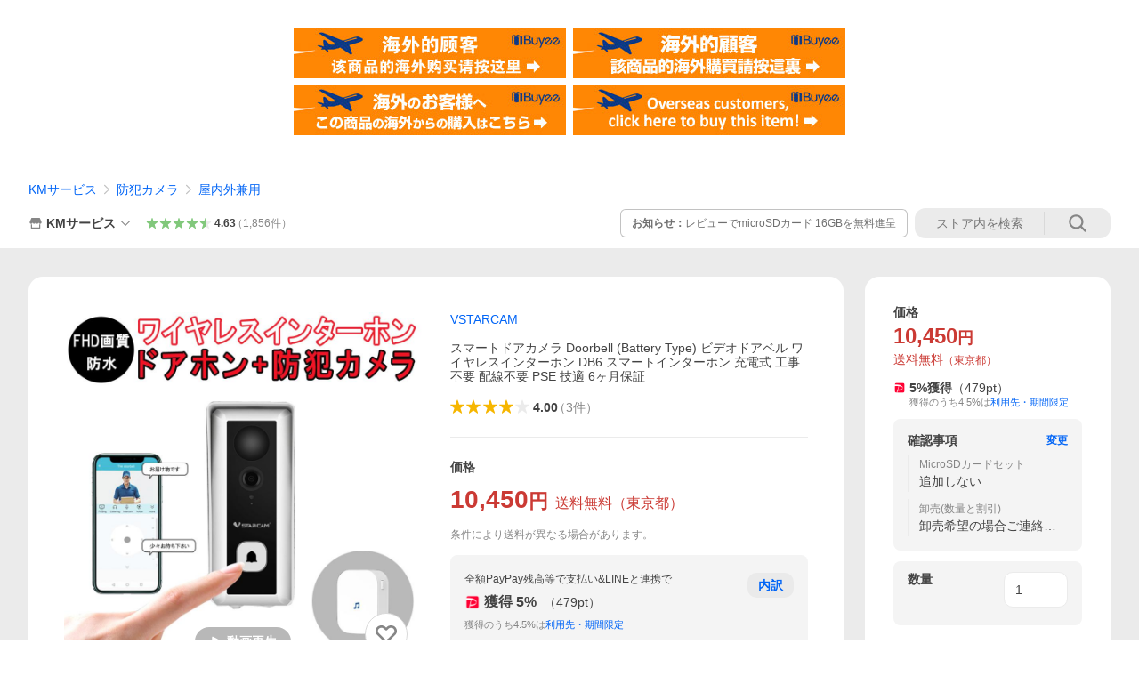

--- FILE ---
content_type: text/html; charset=utf-8
request_url: https://store.shopping.yahoo.co.jp/km-serv1ce/y04102501.html
body_size: 59346
content:
<!DOCTYPE html><html><head><meta charSet="utf-8"/><link rel="stylesheet" href="https://s.yimg.jp/images/shp_shared_parts/v2/2.0.227/css/pc/style.css" charSet="utf-8"/><meta name="viewport" content="width=1054"/><title>VSTARCAM スマートドアカメラ Doorbell (Battery Type) ビデオドアベル ワイヤレスインターホン DB6 スマートインターホン 充電式 工事不要 配線不要 PSE 技適 6ヶ月保証 : KMサービス - 通販 - Yahoo!ショッピング</title><meta name="description" content="スマートドアカメラ Doorbell (Battery Type) ビデオドアベル ワイヤレスインターホン DB6 スマートインターホン 充電式 工事不要 配線不要 PSE 技適 6ヶ月保証:y04102501:スマートドアカメラ Doorbell (Battery Type) ビデオドアベル ワイヤレスインターホン DB6 スマートインターホン 充電式 工事不要 配線不要 PSE 技適 6ヶ月保証 - 通販 - LINEアカウント連携でPayPayポイント毎日5%（上限あり）Yahoo!ショッピング"/><link rel="canonical" href="https://store.shopping.yahoo.co.jp/km-serv1ce/y04102501.html"/><meta property="og:title" content="VSTARCAM スマートドアカメラ Doorbell (Battery Type) ビデオドアベル ワイヤレスインターホン DB6 スマートインターホン 充電式 工事不要 配線不要 PSE 技適 6ヶ月保証 : KMサービス - 通販 - Yahoo!ショッピング"/><meta property="og:type" content="product"/><meta property="og:url" content="https://store.shopping.yahoo.co.jp/km-serv1ce/y04102501.html"/><meta property="og:image" content="https://item-shopping.c.yimg.jp/i/n/km-serv1ce_y04102501"/><meta property="og:site_name" content="Yahoo!ショッピング"/><meta property="og:description" content="スマートドアカメラ Doorbell (Battery Type) ビデオドアベル ワイヤレスインターホン DB6 Vstarcam WiFi スマートインターホン 充電式 工事不要 配線不要 双方向音声 訪問者の姿がスマホでチェック出来る 安心 安全 室内機付き PSE 技適 6ヶ月保証"/><meta property="og:locale" content="ja_JP"/><meta property="og:image:type" content="image/jpeg"/><meta property="og:image:width" content="600"/><meta property="og:image:height" content="600"/><meta property="fb:admins" content="41576"/><meta property="fb:app_id" content="318715938194286"/><meta property="product:product_link" content="https://store.shopping.yahoo.co.jp/km-serv1ce/y04102501.html"/><meta property="product:price:amount" content="10450"/><meta property="product:price:currency" content="JPY"/><meta name="twitter:card" content="summary_large_image"/><meta name="twitter:site" content="yahoo_shopping"/><meta name="twitter:creator" content="yahoo_shopping"/><meta name="twitter:image" content="https://item-shopping.c.yimg.jp/i/n/km-serv1ce_y04102501"/><meta name="twitter:label1" content="価格"/><meta name="twitter:data1" content="10450"/><meta name="twitter:label2" content="ストア名"/><meta name="twitter:data2" content="KMサービス"/><meta itemProp="priceCurrency" content="JPY"/><meta itemProp="price" content="10450"/><meta itemProp="ratingValue" content="4"/><meta name="next-head-count" content="10"/><meta http-equiv="X-UA-Compatible" content="IE=edge"/><meta name="format-detection" content="telephone=no"/><script>
              var TLDataContext = {
                ual : {
                  pageview : {
                    opttype : 'pc',
                    content_id : 'km-serv1ce_y04102501',
                    id_type : 'shopping',
                    nopv : 'false',
                    mtestid : '',
                    ss_join_id : '',
                    ss_join_id_type : '',
                    hierarchy_id : '2080349094'
                  },
                  search : ''
                }
              };</script><script async="" src="https://s.yimg.jp/images/commerce/js/libs/jquery/core/3.6.0/jquery.min.js"></script><script id="lineAdvertisementBaseTag">
                  (function(g,d,o){
                    g._ltq=g._ltq||[];g._lt=g._lt||function(){g._ltq.push(arguments)};
                    var h=location.protocol==='https:'?'https://d.line-scdn.net':'http://d.line-cdn.net';
                    var s=d.createElement('script');s.async=1;
                    s.src=o||h+'/n/line_tag/public/release/v1/lt.js';
                    var t=d.getElementsByTagName('script')[0];t.parentNode.insertBefore(s,t);
                      })(window, document);
                  _lt('init', {
                    customerType: 'lap',
                    tagId: '9656521e-1b67-4bb4-8293-ccea7547df0d'
                  });
                  _lt('send', 'pv', ['9656521e-1b67-4bb4-8293-ccea7547df0d']);
                  </script><noscript><img height="1" width="1" style="display:none" src="https://tr.line.me/tag.gif?c_t=lap&amp;t_id=9656521e-1b67-4bb4-8293-ccea7547df0d&amp;e=pv&amp;noscript=1"/></noscript><link rel="preload" href="https://s.yimg.jp/images/shp_front/syene-front/prod/202601201013/_next/static/css/pages/_app.css" as="style"/><link rel="stylesheet" href="https://s.yimg.jp/images/shp_front/syene-front/prod/202601201013/_next/static/css/pages/_app.css" data-n-g=""/><link rel="preload" href="https://s.yimg.jp/images/shp_front/syene-front/prod/202601201013/_next/static/css/17.css" as="style"/><link rel="stylesheet" href="https://s.yimg.jp/images/shp_front/syene-front/prod/202601201013/_next/static/css/17.css"/><link rel="preload" href="https://s.yimg.jp/images/shp_front/syene-front/prod/202601201013/_next/static/css/4639.css" as="style"/><link rel="stylesheet" href="https://s.yimg.jp/images/shp_front/syene-front/prod/202601201013/_next/static/css/4639.css"/><link rel="preload" href="https://s.yimg.jp/images/shp_front/syene-front/prod/202601201013/_next/static/css/6829.css" as="style"/><link rel="stylesheet" href="https://s.yimg.jp/images/shp_front/syene-front/prod/202601201013/_next/static/css/6829.css"/><link rel="preload" href="https://s.yimg.jp/images/shp_front/syene-front/prod/202601201013/_next/static/css/2582.css" as="style"/><link rel="stylesheet" href="https://s.yimg.jp/images/shp_front/syene-front/prod/202601201013/_next/static/css/2582.css"/><link rel="preload" href="https://s.yimg.jp/images/shp_front/syene-front/prod/202601201013/_next/static/css/3167.css" as="style"/><link rel="stylesheet" href="https://s.yimg.jp/images/shp_front/syene-front/prod/202601201013/_next/static/css/3167.css"/><link rel="preload" href="https://s.yimg.jp/images/shp_front/syene-front/prod/202601201013/_next/static/css/7547.css" as="style"/><link rel="stylesheet" href="https://s.yimg.jp/images/shp_front/syene-front/prod/202601201013/_next/static/css/7547.css"/><link rel="preload" href="https://s.yimg.jp/images/shp_front/syene-front/prod/202601201013/_next/static/css/1107.css" as="style"/><link rel="stylesheet" href="https://s.yimg.jp/images/shp_front/syene-front/prod/202601201013/_next/static/css/1107.css"/><noscript data-n-css=""></noscript><script defer="" nomodule="" src="https://s.yimg.jp/images/shp_front/syene-front/prod/202601201013/_next/static/chunks/polyfills-42372ed130431b0a.js"></script><script id="ual" src="https://s.yimg.jp/images/ds/managed/1/managed-ual.min.js?tk=e8a95dd8-c2f5-45a4-911a-3524b82a6610&amp;service=shopping" defer="" data-nscript="beforeInteractive"></script><script src="https://s.yimg.jp/images/shp-delivery/utils/1.0/ptahLinkParamsUpdater.js" defer="" data-nscript="beforeInteractive"></script><script src="https://s.yimg.jp/images/shp-delivery/utils/1.1/ptahGlobalCommon.js" defer="" data-nscript="beforeInteractive"></script><script defer="" src="https://s.yimg.jp/images/ds/cl/ds-custom-logger-2.1.1.min.js" data-nscript="beforeInteractive"></script><script defer="" src="https://s.yimg.jp/images/shp_front/syene-front/prod/202601201013/_next/static/chunks/26770aaf.js"></script><script defer="" src="https://s.yimg.jp/images/shp_front/syene-front/prod/202601201013/_next/static/chunks/a2c29f49.js"></script><script defer="" src="https://s.yimg.jp/images/shp_front/syene-front/prod/202601201013/_next/static/chunks/3197.js"></script><script defer="" src="https://s.yimg.jp/images/shp_front/syene-front/prod/202601201013/_next/static/chunks/2064.js"></script><script defer="" src="https://s.yimg.jp/images/shp_front/syene-front/prod/202601201013/_next/static/chunks/9451.js"></script><script defer="" src="https://s.yimg.jp/images/shp_front/syene-front/prod/202601201013/_next/static/chunks/6899.js"></script><script defer="" src="https://s.yimg.jp/images/shp_front/syene-front/prod/202601201013/_next/static/chunks/7848.js"></script><script defer="" src="https://s.yimg.jp/images/shp_front/syene-front/prod/202601201013/_next/static/chunks/6642.js"></script><script defer="" src="https://s.yimg.jp/images/shp_front/syene-front/prod/202601201013/_next/static/chunks/6421.js"></script><script defer="" src="https://s.yimg.jp/images/shp_front/syene-front/prod/202601201013/_next/static/chunks/3226.js"></script><script defer="" src="https://s.yimg.jp/images/shp_front/syene-front/prod/202601201013/_next/static/chunks/6411.js"></script><script defer="" src="https://s.yimg.jp/images/shp_front/syene-front/prod/202601201013/_next/static/chunks/4186.js"></script><script defer="" src="https://s.yimg.jp/images/shp_front/syene-front/prod/202601201013/_next/static/chunks/4547.js"></script><script defer="" src="https://s.yimg.jp/images/shp_front/syene-front/prod/202601201013/_next/static/chunks/5791.js"></script><script defer="" src="https://s.yimg.jp/images/shp_front/syene-front/prod/202601201013/_next/static/chunks/4968.js"></script><script defer="" src="https://s.yimg.jp/images/shp_front/syene-front/prod/202601201013/_next/static/chunks/1174.js"></script><script defer="" src="https://s.yimg.jp/images/shp_front/syene-front/prod/202601201013/_next/static/chunks/4270.js"></script><script defer="" src="https://s.yimg.jp/images/shp_front/syene-front/prod/202601201013/_next/static/chunks/711.js"></script><script defer="" src="https://s.yimg.jp/images/shp_front/syene-front/prod/202601201013/_next/static/chunks/2692.js"></script><script defer="" src="https://s.yimg.jp/images/shp_front/syene-front/prod/202601201013/_next/static/chunks/9761.js"></script><script defer="" src="https://s.yimg.jp/images/shp_front/syene-front/prod/202601201013/_next/static/chunks/7737.js"></script><script src="https://s.yimg.jp/images/shp_front/syene-front/prod/202601201013/_next/static/chunks/webpack.js" defer=""></script><script src="https://s.yimg.jp/images/shp_front/syene-front/prod/202601201013/_next/static/chunks/framework.js" defer=""></script><script src="https://s.yimg.jp/images/shp_front/syene-front/prod/202601201013/_next/static/chunks/main.js" defer=""></script><script src="https://s.yimg.jp/images/shp_front/syene-front/prod/202601201013/_next/static/chunks/pages/_app.js" defer=""></script><script src="https://s.yimg.jp/images/shp_front/syene-front/prod/202601201013/_next/static/chunks/5396.js" defer=""></script><script src="https://s.yimg.jp/images/shp_front/syene-front/prod/202601201013/_next/static/chunks/pages/storefront/%40sellerid%40/item/%40srid%40.js" defer=""></script><script src="https://s.yimg.jp/images/shp_front/syene-front/prod/202601201013/_next/static/202601201013/_buildManifest.js" defer=""></script><script src="https://s.yimg.jp/images/shp_front/syene-front/prod/202601201013/_next/static/202601201013/_ssgManifest.js" defer=""></script></head><body><noscript><iframe src="https://www.googletagmanager.com/ns.html?id=GTM-PWD7BRB8" height="0" width="0" style="display:none;visibility:hidden"></iframe></noscript><div id="__next"><div id="wrapper"><div class="PageFrame"><header data-page-frame="header" class="PageFrame__header"><div class="CenteredContainer"><shp-masthead ssr="true" withEmg="true"><div><div class="front-delivery-display" data-ui-library-version="2.0.229" style="display:none"><link rel="stylesheet" href="https://s.yimg.jp/images/shp_shared_parts/v2/2.0.229/css/__scoped__/_frontDelivery/pc/style.css"/><div class="MastheadBeta____20229 front-delivery-reset____20229"><div class="MastheadBeta__banner____20229" id="shp_prmb" data-prmb-root="true"><div id="PRMB"></div></div><div class="MastheadBeta__body____20229" id="msthd"><div class="MastheadBeta__logo____20229"><a href="https://shopping.yahoo.co.jp/" class="MastheadBeta__logoLink____20229" data-cl-params="_cl_link:logo;_cl_position:0"><img src="https://s.yimg.jp/c/logo/f/2.0/shopping_r_34_2x.png" alt="Yahoo!ショッピング" width="238" height="34" class="ServiceLogo____20229 ServiceLogo--shopping____20229"/></a></div><div class="MastheadBeta__mainBox____20229"><p>IDでもっと便利に<a href="https://account.edit.yahoo.co.jp/registration?.src=shp&amp;.done=https://store.shopping.yahoo.co.jp/km-serv1ce/y04102501.html" rel="nofollow" data-cl-params="_cl_link:account;_cl_position:1"><em>新規取得</em></a></p><p><a href="https://login.yahoo.co.jp/config/login?.src=shp&amp;.intl=jp&amp;.done=https://store.shopping.yahoo.co.jp/km-serv1ce/y04102501.html" rel="nofollow" data-cl-params="_cl_link:account;_cl_position:2"><em>ログイン</em></a></p></div><div class="MastheadBeta__linkBox____20229"><ul class="MastheadBeta__links____20229"><li class="MastheadBeta__link____20229 MastheadBeta__link--emphasis____20229"><a href="https://www.yahoo.co.jp/" data-cl-params="_cl_link:common;_cl_position:0">Yahoo! JAPAN</a></li><li class="MastheadBeta__link____20229"><a href="https://business-ec.yahoo.co.jp/shopping/" data-cl-params="_cl_link:common;_cl_position:1">無料でお店を開こう！</a></li><li class="MastheadBeta__link____20229"><a href="https://support.yahoo-net.jp/PccShopping/s/" data-cl-params="_cl_link:common;_cl_position:2">ヘルプ</a></li></ul></div></div></div></div><div><div class="emg" data-emg="emg"><div class="emg3" data-emg="emg3"></div><div class="emg2" data-emg="emg2"></div><div class="emg1" data-emg="emg1"></div></div></div></div></shp-masthead><noscript class="JsOffAlert"><div class="JsOffAlert__body"><p class="JsOffAlert__title"><span class="JsOffAlert__titleIcon"><svg width="48" height="48" viewBox="0 0 48 48" aria-hidden="true" class="Symbol"><path fill-rule="evenodd" clip-rule="evenodd" d="M20.4818 42.2428a2.0002 2.0002 0 0 0 1.857 1.2572h2.9844a2.4999 2.4999 0 0 0 2.3212-1.5716l1.2924-3.2312a15.3906 15.3906 0 0 0 1.9641-.8144l3.5111 1.5047a2 2 0 0 0 2.202-.4241l2.3497-2.3497a2 2 0 0 0 .424-2.2021l-1.5047-3.5109c.3144-.6314.587-1.2872.8142-1.9639l3.5455-1.4181a2 2 0 0 0 1.2573-1.857v-3.3229a2.0002 2.0002 0 0 0-1.2572-1.857l-3.5455-1.4183a15.3993 15.3993 0 0 0-.8144-1.9643l1.5046-3.5106a2.0001 2.0001 0 0 0-.424-2.2021l-2.3497-2.3497a2.0001 2.0001 0 0 0-2.2021-.424l-3.5107 1.5044a15.4008 15.4008 0 0 0-1.9642-.8144l-1.4181-3.5455A2 2 0 0 0 25.6617 4.5h-3.3229a2.0001 2.0001 0 0 0-1.857 1.2572l-1.4183 3.5455c-.6768.2272-1.3328.4999-1.9643.8144l-3.5106-1.5046a2 2 0 0 0-2.2021.424l-2.3497 2.3497a2.0001 2.0001 0 0 0-.424 2.2021l1.5044 3.5107a15.401 15.401 0 0 0-.8145 1.9645l-3.5455 1.4183A2.0001 2.0001 0 0 0 4.5 22.3388v3.3229a2 2 0 0 0 1.2573 1.857l3.5455 1.4181c.2272.6768.4999 1.3327.8144 1.9641L8.6125 34.412a2 2 0 0 0 .4241 2.202l2.3497 2.3497a2 2 0 0 0 2.2021.424l3.5109-1.5047a15.412 15.412 0 0 0 1.9642.8143l1.4183 3.5455ZM16.5 24c0-4.1421 3.3579-7.5 7.5-7.5s7.5 3.3579 7.5 7.5-3.3579 7.5-7.5 7.5-7.5-3.3579-7.5-7.5Z"></path></svg></span><span class="JsOffAlert__titleText">JavaScriptが無効です</span></p><p class="JsOffAlert__help">ブラウザの設定で有効にしてください（<a href="https://support.yahoo-net.jp/noscript">設定方法</a>）</p></div></noscript><shp-message-header ssr="true"><div></div></shp-message-header><shp-search-header ssr="true"><div><div class="front-delivery-display" data-ui-library-version="2.0.229" style="display:none"><link rel="stylesheet" href="https://s.yimg.jp/images/shp_shared_parts/v2/2.0.229/css/__scoped__/_frontDelivery/pc/style.css"/><div class="SearchHeader____20229 front-delivery-reset____20229"><div data-search-header-main="true" class="SearchHeader__main____20229"><div class="SearchHeader__item____20229"><div class="SearchHeader__searchBoxWrapper____20229"><div class="SearchBox____20229"><form id="h_srch" class="SearchBox__form____20229" role="search" action="https://shopping.yahoo.co.jp/search"><div class="SearchBox__main____20229 SearchBox__main--gray____20229"><input type="search" placeholder="何をお探しですか？" name="p" autoComplete="off" aria-label="検索キーワード" class="SearchBox__inputField____20229" value=""/><div class="SearchBox__optionTriggerWrapper____20229"><button type="button" class="Button____20229 Button--blackTransparent____20229 SearchBox__optionTrigger____20229" data-cl-params="_cl_link:srchcond;_cl_position:0"><span><span class="SearchBox__optionButton____20229"><svg width="48" height="48" viewBox="0 0 48 48" aria-hidden="true" class="Symbol____20229 SearchBox__optionIcon____20229"><path fill-rule="evenodd" clip-rule="evenodd" d="M36 22H26V12c0-1.104-.896-2-2-2s-2 .896-2 2v10H12c-1.104 0-2 .896-2 2s.896 2 2 2h10v10c0 1.104.896 2 2 2s2-.896 2-2V26h10c1.104 0 2-.896 2-2s-.896-2-2-2Z"></path></svg><span class="SearchBox__optionText____20229">こだわり条件</span></span></span></button></div><div class="SearchBox__submitButtonWrapper____20229"><button type="submit" class="Button____20229 Button--blackTransparent____20229 SearchBox__submitButton____20229"><span><svg width="48" height="48" viewBox="0 0 48 48" role="img" aria-label="検索する" class="Symbol____20229 SearchBox__searchIcon____20229"><path fill-rule="evenodd" clip-rule="evenodd" d="M21 32c-6.075 0-11-4.925-11-11s4.925-11 11-11 11 4.925 11 11-4.925 11-11 11Zm20.414 6.586-8.499-8.499C34.842 27.563 36 24.421 36 21c0-8.284-6.716-15-15-15-8.284 0-15 6.716-15 15 0 8.284 6.716 15 15 15 3.42 0 6.563-1.157 9.086-3.085l8.5 8.499c.781.781 2.047.781 2.828 0 .781-.781.781-2.047 0-2.828Z"></path></svg></span></button></div></div><input type="hidden" name="aq" value=""/><input type="hidden" name="oq" value=""/><input type="hidden" name="sc_i" value="shopping-pc-web-search-suggest-h_srch-srchbtn-sgstfrom---h_srch-kwd"/></form></div></div><ul id="h_nav" class="SearchHeader__nav____20229"><li class="SearchHeader__navItem____20229"><div role="status" style="visibility:hidden" class="SearchHeader__addedItems____20229"><div role="img" class="SearchHeader__addedItemsImage____20229"><div style="visibility:hidden" class="SearchHeader__addedItem____20229 SearchHeader__addedItem--first____20229" aria-hidden="true"><p class="SearchHeader__addedItemMessage____20229">カートに追加しました</p><div class="SearchHeader__addedItemBody____20229"></div></div><div style="visibility:hidden" class="SearchHeader__addedItem____20229 SearchHeader__addedItem--second____20229"></div><div style="visibility:hidden" class="SearchHeader__addedItem____20229 SearchHeader__addedItem--third____20229"></div></div></div><a href="https://order.shopping.yahoo.co.jp/cgi-bin/cart-form?sc_i=shp_pc_store-item_searchBox_cart" class="SearchHeader__navItemInner____20229" rel="nofollow" aria-label="カート" data-cl-params="_cl_link:cart;_cl_position:0"><svg width="48" height="48" viewBox="0 0 48 48" aria-hidden="true" class="Symbol____20229 SearchHeader__navItemIcon____20229"><path d="M7 6c-1.1046 0-2 .8954-2 2s.8954 2 2 2h2.7944l4.1232 15.3879c.0161.0602.0348.119.0559.1763l-1.3888 4.5425c-.2002.6549-.0478 1.3334.3486 1.8316C13.2695 32.57 13.9345 33 14.7 33h22c1.1046 0 2-.8954 2-2s-.8954-2-2-2H17.1059l.9172-3H36.7c1.0541 0 1.9178-.8155 1.9945-1.85a2.5028 2.5028 0 0 0 .0155-.0486l3.216-10.5193c.323-1.0563-.2715-2.1744-1.3278-2.4974A1.9963 1.9963 0 0 0 39.9005 11H14.2034l-.8221-3.0682a2.01 2.01 0 0 0-.1217-.3337C13.0736 6.6861 12.2669 6 11.3 6H7ZM18 42c2.2091 0 4-1.7909 4-4 0-2.2091-1.7909-4-4-4-2.2091 0-4 1.7909-4 4 0 2.2091 1.7909 4 4 4ZM38 38c0 2.2091-1.7909 4-4 4-2.2091 0-4-1.7909-4-4 0-2.2091 1.7909-4 4-4 2.2091 0 4 1.7909 4 4Z"></path></svg><span aria-hidden="true" class="SearchHeader__navItemText____20229">カート</span></a></li><li class="SearchHeader__navItem____20229"><a href="https://shopping.yahoo.co.jp/my/wishlist/item?sc_i=shp_pc_store-item_searchBox_watchlist" class="SearchHeader__navItemInner____20229" rel="nofollow" data-cl-params="_cl_link:fav;_cl_position:0"><svg width="48" height="48" viewBox="0 0 48 48" aria-hidden="true" class="Symbol____20229 SearchHeader__navItemIcon____20229"><path fill-rule="evenodd" clip-rule="evenodd" d="M39.4013 11.5708c-3.465-3.428-9.084-3.428-12.55 0l-2.851 2.82-2.852-2.82c-3.465-3.428-9.084-3.428-12.55 0-3.465 3.425-3.465 8.981 0 12.407l2.853 2.821-.001.001 12.195 12.055c.195.194.514.194.71 0l1.04-1.029c.001 0 .001 0 .001-.001l11.153-11.025-.001-.001 2.853-2.821c3.465-3.426 3.465-8.982 0-12.407Z"></path></svg><span class="SearchHeader__navItemText____20229">お気に入り</span></a></li><li class="SearchHeader__navItem____20229"><a href="https://odhistory.shopping.yahoo.co.jp/cgi-bin/history-list?sc_i=shp_pc_store-item_searchBox_order_history" class="SearchHeader__navItemInner____20229" rel="nofollow" data-cl-params="_cl_link:ordhist;_cl_position:0"><svg width="48" height="48" viewBox="0 0 48 48" aria-hidden="true" class="Symbol____20229 SearchHeader__navItemIcon____20229"><path d="M9.1322 26C10.11 33.3387 16.3938 39 24 39c8.2843 0 15-6.7157 15-15S32.2843 9 24 9c-4.6514 0-8.8083 2.1171-11.5596 5.4404l2.8525 2.8525c.63.63.1838 1.7071-.7071 1.7071H6c-.5523 0-1-.4477-1-1V9.4142c0-.8909 1.0771-1.337 1.7071-.707l2.895 2.8948C13.0862 7.5593 18.2442 5 24 5c10.4934 0 19 8.5066 19 19s-8.5066 19-19 19c-9.8179 0-17.8966-7.4467-18.896-17h4.0282Z"></path><path d="M29.8653 17.1217c.3174-.6951.0599-1.5306-.6153-1.9205-.7174-.4142-1.6348-.1684-2.049.5491l-3.2012 5.5437-3.2008-5.5437-.0781-.1217c-.4433-.6224-1.2957-.8172-1.9709-.4274-.7174.4142-.9632 1.3316-.549 2.0491L21.5208 23h-1.9537C18.7015 23 18 23.6715 18 24.5s.7015 1.5 1.5671 1.5h2.9327v1h-2.9327C18.7015 27 18 27.6715 18 28.5s.7015 1.5 1.5671 1.5h2.9327l.0002 3.5c0 .829.671 1.5 1.5 1.5s1.5-.671 1.5-1.5l-.0002-3.5h2.9333c.8655 0 1.567-.6715 1.567-1.5s-.7015-1.5-1.567-1.5h-2.9333v-1h2.9333c.8655 0 1.567-.6715 1.567-1.5s-.7015-1.5-1.567-1.5h-1.9543l3.3202-5.7497.0663-.1286Z"></path></svg><span class="SearchHeader__navItemText____20229">注文履歴</span></a></li><li class="SearchHeader__navItem____20229"><a href="https://shopping.yahoo.co.jp/my/new?sc_i=shp_pc_store-item_searchBox_newinfo" class="SearchHeader__navItemInner____20229" rel="nofollow" aria-label="新着情報" data-cl-params="_cl_link:newinfo;_cl_position:0"><svg width="48" height="48" viewBox="0 0 48 48" aria-hidden="true" class="Symbol____20229 SearchHeader__navItemIcon____20229"><path d="m40.7925 32.314.1401.1172c1.453 1.218 1.25 2.751.413 3.745-.838.993-2.35.824-2.35.824H9.0046s-1.512.169-2.35-.824c-.837-.994-1.04-2.527.413-3.745l.14-.1172c1.45-1.2123 3.5398-2.9597 5.219-7.2088.691-1.7477.9939-4.1123 1.3039-6.5333.4685-3.6573.9534-7.4435 2.8181-9.4267 3.217-3.42 7.451-3.14 7.451-3.14s4.235-.28 7.452 3.14c1.8646 1.9832 2.3495 5.7694 2.818 9.4267.3101 2.421.6129 4.7856 1.304 6.5333 1.6791 4.2491 3.7689 5.9965 5.2189 7.2088ZM23.9999 42.005c-2.052 0-3.81-1.237-4.581-3.005h9.162c-.77 1.768-2.529 3.005-4.581 3.005Z"></path></svg><span aria-hidden="true" class="SearchHeader__navItemText____20229">新着情報</span></a></li><li class="SearchHeader__navItem____20229"><a href="https://shopping.yahoo.co.jp/my?sc_i=shp_pc_store-item_searchBox_my" class="SearchHeader__navItemInner____20229" rel="nofollow" data-cl-params="_cl_link:myshp;_cl_position:0"><svg width="48" height="48" viewBox="0 0 48 48" aria-hidden="true" class="Symbol____20229 SearchHeader__navItemIcon____20229"><path fill-rule="evenodd" clip-rule="evenodd" d="M21.9997 28.0001a39.938 39.938 0 0 1 4.001.2042L26.0001 42l-18.9944.0001c-.593 0-1.058-.527-1.001-1.144l.0516-.5166c.0098-.0923.0203-.1875.0314-.2853l.075-.6171c.014-.1075.0286-.2172.044-.3289l.1021-.691c.3915-2.486 1.1519-5.6067 2.593-7.0861 2.186-2.2467 7.135-3.0716 11.0379-3.2761l.7187-.0313.6885-.0179c.2239-.0039.4418-.0057.6528-.0057ZM40.5001 39c.8285 0 1.5.6716 1.5 1.5s-.6715 1.5-1.5 1.5h-11c-.8284 0-1.5-.6716-1.5-1.5s.6716-1.5 1.5-1.5h11Zm0-5c.8285 0 1.5.6716 1.5 1.5s-.6715 1.5-1.5 1.5h-11c-.8284 0-1.5-.6716-1.5-1.5s.6716-1.5 1.5-1.5h11Zm0-5c.8285 0 1.5.6716 1.5 1.5s-.6715 1.5-1.5 1.5h-11c-.8284 0-1.5-.6716-1.5-1.5s.6716-1.5 1.5-1.5h11Zm-18.5-23c4.418 0 8 3.996 8 8.918 0 4.922-2.864 11.082-8 11.082-5.226 0-8-6.16-8-11.082 0-4.922 3.581-8.918 8-8.918Z"></path></svg><span class="SearchHeader__navItemText____20229">マイページ</span></a></li></ul></div></div></div></div></div></shp-search-header><div class="styles_northBuyee__IjJ96"><ul class="styles_list__m_hlb"><li><a href="https://buyee.jp/item/yahoo/shopping/km-serv1ce_y04102501?lang=chs&amp;rc=yshop" rel="nofollow"><img alt="使用buyee从海外购买yahoo网站购物的商品" loading="lazy" width="306" height="56" decoding="async" data-nimg="1" style="color:transparent" src="https://s.yimg.jp/images/shp_edit/other/business/20140325/buyee_ban_ys_04_chs.jpg"/></a></li><li><a href="https://buyee.jp/item/yahoo/shopping/km-serv1ce_y04102501?lang=cht&amp;rc=yshop" rel="nofollow"><img alt="使用Buyee從海外購買yahoo網站購物的商品" loading="lazy" width="306" height="56" decoding="async" data-nimg="1" style="color:transparent" src="https://s.yimg.jp/images/shp_edit/other/business/20140325/buyee_ban_ys_04_cht.jpg"/></a></li><li><a href="https://buyee.jp/item/yahoo/shopping/km-serv1ce_y04102501?lang=jp&amp;rc=yshop" rel="nofollow"><img alt="Buyeeでヤフーショッピングの商品を海外から購入" loading="lazy" width="306" height="56" decoding="async" data-nimg="1" style="color:transparent" src="https://s.yimg.jp/images/shp_edit/other/business/20140325/buyee_ban_ys_04_jp.jpg"/></a></li><li><a href="https://buyee.jp/item/yahoo/shopping/km-serv1ce_y04102501?lang=en&amp;rc=yshop" rel="nofollow"><img alt="Using Buyee makes you enable shopping at Yahoo! Japan Shopping from overseas." loading="lazy" width="306" height="56" decoding="async" data-nimg="1" style="color:transparent" src="https://s.yimg.jp/images/shp_edit/other/business/20140325/buyee_ban_ys_04_en.jpg"/></a></li></ul></div><shp-crm-coupon ssr="true"><div><div class="front-delivery-display" data-ui-library-version="2.0.229" style="display:none"><link rel="stylesheet" href="https://s.yimg.jp/images/shp_shared_parts/v2/2.0.229/css/__scoped__/_frontDelivery/pc/style.css"/><div id="crmcp" class="CrmRibbon____20229 front-delivery-reset____20229 mdPtahCrmRibbon"><div class="CrmRibbon__inner____20229"><p class="CrmRibbon__text____20229"><span class="LineClamp____20229" style="-webkit-line-clamp:1">アプリで使える最大半額クーポン配布中！　アプリ初回限定　ログインして確認</span></p><p class="CrmRibbon__note____20229">※利用条件あり</p><p class="CrmRibbon__button____20229"><a href="https://shopping.yahoo.co.jp/promotion/coupon/limited/debut_app/?sc_i=shp_crm_notice_CRMPLUS-E-2025-043819" class="CrmRibbon__buttonLink____20229" rel="nofollow" data-cl-params="_cl_link:cpdetail;_cl_position:0;crmpid:174839;crmppid:174839|WEB_SHP_PRDDTL_PC_1;crmpbid:174839|174839_CTRL;crmpsid:174839|JSON_PC_OBTAINEDHEADER_1;crmlgcid:0"><span class="CrmRibbon__buttonInner____20229"><span class="CrmRibbon__buttonText____20229">詳細はこちら</span><svg width="20" height="48" viewBox="0 0 20 48" aria-hidden="true" class="Symbol____20229 CrmRibbon__buttonIcon____20229"><path fill-rule="evenodd" clip-rule="evenodd" d="M19.417 22.5815 3.4136 6.5836c-.778-.7781-2.052-.7781-2.83 0-.7781.7782-.7781 2.0515 0 2.8287L15.1758 24 .5835 38.5874c-.778.7782-.778 2.0515 0 2.8297.778.7772 2.052.7772 2.83 0L19.417 25.4192c.39-.3901.584-.9052.583-1.4193.001-.5142-.193-1.0283-.583-1.4184Z"></path></svg></span></a></p></div></div></div></div></shp-crm-coupon><shp-penetrate-banner ssr="true" isPpkStore="true" productCategoryId="4221"><div><div></div></div></shp-penetrate-banner><div id="bclst" class="target_modules"><div class="Breadcrumb styles_breadcrumb__vEAPQ"><ul class="Breadcrumb__list"><li class="Breadcrumb__item"><a class="Breadcrumb__link" href="https://store.shopping.yahoo.co.jp/km-serv1ce/" rel="">KMサービス</a></li><li class="Breadcrumb__item"><span class="Breadcrumb__arrowIconWrapper"><svg width="20" height="48" viewBox="0 0 20 48" aria-hidden="true" class="Symbol Breadcrumb__arrowIcon"><path fill-rule="evenodd" clip-rule="evenodd" d="M19.417 22.5815 3.4136 6.5836c-.778-.7781-2.052-.7781-2.83 0-.7781.7782-.7781 2.0515 0 2.8287L15.1758 24 .5835 38.5874c-.778.7782-.778 2.0515 0 2.8297.778.7772 2.052.7772 2.83 0L19.417 25.4192c.39-.3901.584-.9052.583-1.4193.001-.5142-.193-1.0283-.583-1.4184Z"></path></svg></span><a class="Breadcrumb__link" href="https://store.shopping.yahoo.co.jp/km-serv1ce/cbc9c8c8a1.html" rel="">防犯カメラ</a></li><li class="Breadcrumb__item"><span class="Breadcrumb__arrowIconWrapper"><svg width="20" height="48" viewBox="0 0 20 48" aria-hidden="true" class="Symbol Breadcrumb__arrowIcon"><path fill-rule="evenodd" clip-rule="evenodd" d="M19.417 22.5815 3.4136 6.5836c-.778-.7781-2.052-.7781-2.83 0-.7781.7782-.7781 2.0515 0 2.8287L15.1758 24 .5835 38.5874c-.778.7782-.778 2.0515 0 2.8297.778.7772 2.052.7772 2.83 0L19.417 25.4192c.39-.3901.584-.9052.583-1.4193.001-.5142-.193-1.0283-.583-1.4184Z"></path></svg></span><a class="Breadcrumb__link" href="https://store.shopping.yahoo.co.jp/km-serv1ce/b2b0c6e2b3.html" rel="">屋内外兼用</a></li></ul><script type="application/ld+json">{"@context":"https://schema.org","@type":"BreadcrumbList","itemListElement":[{"@type":"ListItem","position":1,"item":{"@id":"https://store.shopping.yahoo.co.jp/km-serv1ce/","name":"KMサービス"}},{"@type":"ListItem","position":2,"item":{"@id":"https://store.shopping.yahoo.co.jp/km-serv1ce/cbc9c8c8a1.html","name":"防犯カメラ"}},{"@type":"ListItem","position":3,"item":{"@id":"https://store.shopping.yahoo.co.jp/km-serv1ce/b2b0c6e2b3.html","name":"屋内外兼用"}}]}</script></div></div><shp-affiliates-bar ssr="true"><div></div></shp-affiliates-bar><div id="top_inf" class="styles_storeSignboard__kngF2 target_modules"><div class="styles_info__BFU4v"><div class="styles_infoItem__RgSbY"><svg width="48" height="48" viewBox="0 0 48 48" aria-hidden="true" class="Symbol styles_storeIcon__xRtxs"><path fill-rule="evenodd" clip-rule="evenodd" d="M10 42c-1.1046 0-2-.8954-2-2V28h4v10h24V28h4v12c0 1.0544-.8159 1.9182-1.8507 1.9945L38 42H10Zm33.5816-23.0026L38 6H10L4.4185 18.9972A4.9812 4.9812 0 0 0 4 21c0 2.7614 2.2386 5 5 5s5-2.2386 5-5c0 2.7614 2.2386 5 5 5s5-2.2386 5-5c0 2.7614 2.2386 5 5 5s5-2.2386 5-5c0 2.7614 2.2386 5 5 5s5-2.2386 5-5c0-.7123-.15-1.3892-.4184-2.0026Z"></path></svg><div class="styles_storeNames__5uAsP"><span class="styles_storeName__ceQTF">KMサービス</span></div><svg width="48" height="48" viewBox="0 0 48 48" aria-hidden="true" class="Symbol styles_arrowIcon__9Cl9D" data-testid="storeBadge"><path fill-rule="evenodd" clip-rule="evenodd" d="M24 29.1761 9.4123 14.5842c-.7771-.7789-2.0515-.7789-2.8287 0-.7781.778-.7781 2.051 0 2.83l15.998 16.0028c.3901.39.9043.584 1.4184.583.5141.001 1.0283-.193 1.4184-.583l15.998-16.0028c.7781-.779.7781-2.052 0-2.83-.7772-.7789-2.0516-.7789-2.8288 0L24 29.1761Z"></path></svg></div><a href="https://shopping.yahoo.co.jp/store_rating/km-serv1ce/store/review/" data-cl-params="_cl_link:storerat;_cl_position:0;"><span class="Review Review--store styles_review__NNUlu"><span class="Review__stars" role="img" aria-label="5点中4.63点の評価"><span class="Review__starWrapper"><span class="Review__star Review__star--colored"><svg width="48" height="48" viewBox="0 0 48 48" aria-hidden="true" class="Symbol"><path fill-rule="evenodd" clip-rule="evenodd" d="M34.655 42.5567 24 34.8537l-10.655 7.703c-.183.133-.398.199-.613.199-.217 0-.436-.068-.62-.205a1.0627 1.0627 0 0 1-.377-1.183l4.087-12.582-10.432-8.49c-.346-.283-.478-.794-.33-1.217.148-.422.545-.745.99-.745h12.856l4.103-11.649c.149-.423.546-.685.99-.685.445 0 .842.253.991.675l4.104 11.659H41.95c.445 0 .842.323.9899.745.148.423.0161.914-.3299 1.197l-10.4321 8.501 4.087 12.586c.1411.435-.0109.915-.3769 1.185-.185.137-.403.208-.621.208-.2141 0-.429-.066-.612-.199Z"></path></svg></span></span><span class="Review__starWrapper"><span class="Review__star Review__star--colored"><svg width="48" height="48" viewBox="0 0 48 48" aria-hidden="true" class="Symbol"><path fill-rule="evenodd" clip-rule="evenodd" d="M34.655 42.5567 24 34.8537l-10.655 7.703c-.183.133-.398.199-.613.199-.217 0-.436-.068-.62-.205a1.0627 1.0627 0 0 1-.377-1.183l4.087-12.582-10.432-8.49c-.346-.283-.478-.794-.33-1.217.148-.422.545-.745.99-.745h12.856l4.103-11.649c.149-.423.546-.685.99-.685.445 0 .842.253.991.675l4.104 11.659H41.95c.445 0 .842.323.9899.745.148.423.0161.914-.3299 1.197l-10.4321 8.501 4.087 12.586c.1411.435-.0109.915-.3769 1.185-.185.137-.403.208-.621.208-.2141 0-.429-.066-.612-.199Z"></path></svg></span></span><span class="Review__starWrapper"><span class="Review__star Review__star--colored"><svg width="48" height="48" viewBox="0 0 48 48" aria-hidden="true" class="Symbol"><path fill-rule="evenodd" clip-rule="evenodd" d="M34.655 42.5567 24 34.8537l-10.655 7.703c-.183.133-.398.199-.613.199-.217 0-.436-.068-.62-.205a1.0627 1.0627 0 0 1-.377-1.183l4.087-12.582-10.432-8.49c-.346-.283-.478-.794-.33-1.217.148-.422.545-.745.99-.745h12.856l4.103-11.649c.149-.423.546-.685.99-.685.445 0 .842.253.991.675l4.104 11.659H41.95c.445 0 .842.323.9899.745.148.423.0161.914-.3299 1.197l-10.4321 8.501 4.087 12.586c.1411.435-.0109.915-.3769 1.185-.185.137-.403.208-.621.208-.2141 0-.429-.066-.612-.199Z"></path></svg></span></span><span class="Review__starWrapper"><span class="Review__star Review__star--colored"><svg width="48" height="48" viewBox="0 0 48 48" aria-hidden="true" class="Symbol"><path fill-rule="evenodd" clip-rule="evenodd" d="M34.655 42.5567 24 34.8537l-10.655 7.703c-.183.133-.398.199-.613.199-.217 0-.436-.068-.62-.205a1.0627 1.0627 0 0 1-.377-1.183l4.087-12.582-10.432-8.49c-.346-.283-.478-.794-.33-1.217.148-.422.545-.745.99-.745h12.856l4.103-11.649c.149-.423.546-.685.99-.685.445 0 .842.253.991.675l4.104 11.659H41.95c.445 0 .842.323.9899.745.148.423.0161.914-.3299 1.197l-10.4321 8.501 4.087 12.586c.1411.435-.0109.915-.3769 1.185-.185.137-.403.208-.621.208-.2141 0-.429-.066-.612-.199Z"></path></svg></span></span><span class="Review__starWrapper"><span class="Review__starHalf"><svg width="48" height="48" viewBox="0 0 48 48" aria-hidden="true" class="Symbol"><path fill-rule="evenodd" clip-rule="evenodd" d="M23.9995 6c-.445 0-.841.262-.99.685l-4.104 11.6479H6.0495c-.445 0-.842.324-.989.746-.149.423-.017.934.33 1.216l10.432 8.491-4.088 12.582c-.141.435.011.912.377 1.183a1.0412 1.0412 0 0 0 1.233.006l10.655-7.703V5.9999Z"></path></svg></span><span class="Review__star"><svg width="48" height="48" viewBox="0 0 48 48" aria-hidden="true" class="Symbol"><path fill-rule="evenodd" clip-rule="evenodd" d="M34.655 42.5567 24 34.8537l-10.655 7.703c-.183.133-.398.199-.613.199-.217 0-.436-.068-.62-.205a1.0627 1.0627 0 0 1-.377-1.183l4.087-12.582-10.432-8.49c-.346-.283-.478-.794-.33-1.217.148-.422.545-.745.99-.745h12.856l4.103-11.649c.149-.423.546-.685.99-.685.445 0 .842.253.991.675l4.104 11.659H41.95c.445 0 .842.323.9899.745.148.423.0161.914-.3299 1.197l-10.4321 8.501 4.087 12.586c.1411.435-.0109.915-.3769 1.185-.185.137-.403.208-.621.208-.2141 0-.429-.066-.612-.199Z"></path></svg></span></span></span><span class="Review__average" aria-hidden="true">4.63</span><span class="Review__count Review__count--hasBrackets">（<!-- -->1,856<!-- -->件<!-- -->）</span></span></a></div><div class="styles_actions__4siz5"><div class="Popover"><button type="button" class="styles_storeInfoButton__MKFNw" data-cl-params="_cl_module:frmstr;_cl_link:storeinf;_cl_position:0;"><span class="LineClamp" style="-webkit-line-clamp:1"><em>お知らせ：</em>レビューでmicroSDカード 16GBを無料進呈</span></button></div><form action="https://store.shopping.yahoo.co.jp/km-serv1ce/search.html#CentSrchFilter1" class="styles_searchForm__cBG7f"><div class="styles_search__Mesa1"><input type="search" name="p" placeholder="ストア内を検索" class="styles_searchInput__j0p5C" value=""/><button data-cl-params="_cl_link:strsrc;_cl_position:0;" type="submit" class="styles_searchSubmit__IkC0Y"><svg width="48" height="48" viewBox="0 0 48 48" aria-hidden="true" class="Symbol styles_searchSymbol__NX6T3"><path fill-rule="evenodd" clip-rule="evenodd" d="M21 32c-6.075 0-11-4.925-11-11s4.925-11 11-11 11 4.925 11 11-4.925 11-11 11Zm20.414 6.586-8.499-8.499C34.842 27.563 36 24.421 36 21c0-8.284-6.716-15-15-15-8.284 0-15 6.716-15 15 0 8.284 6.716 15 15 15 3.42 0 6.563-1.157 9.086-3.085l8.5 8.499c.781.781 2.047.781 2.828 0 .781-.781.781-2.047 0-2.828Z"></path></svg></button></div></form></div></div><div id="" class="styles_navigationHeaderWrapper__devu_ styles_isHide__7HfxV target_modules" data-testid="navigationHeaderWrapper"><div class="styles_navigationHeader__po4Fc"><ul class="styles_storeItemsWrapper__lg0iV"><li class="styles_storeItems__I_zIE"><div class="styles_item__s4yYM"><a href="https://store.shopping.yahoo.co.jp/km-serv1ce/" class="styles_itemName__1weU8 styles_storeTopLink__dmWsM" data-cl-params="_cl_link:str_top;_cl_position:0;">ストアトップを見る</a></div><div class="styles_item__s4yYM"><a href="https://store.shopping.yahoo.co.jp/km-serv1ce/info.html" class="styles_itemName__1weU8" data-cl-params="_cl_link:strinfo1;_cl_position:0;">会社概要</a></div><div class="styles_item__s4yYM"><a href="https://talk.shopping.yahoo.co.jp/contact/km-serv1ce#item=y04102501" class="styles_itemName__1weU8" target="_blank" rel="nofollow" data-cl-params="_cl_link:strcnt8;_cl_position:0">問い合わせ</a></div></li><li class="styles_storeItems__I_zIE"><a href="https://shopping.yahoo.co.jp/promotion/event/line_oa/?seller_id=km-serv1ce&amp;oat_page=store_top" rel="nofollow noopener noreferrer" target="_blank" class="LineButton styles_storeActionButton__LOlpq" data-cl-params="_cl_module:;_cl_link:lfrdbtn;_cl_position:0;storeid:km-serv1ce"><img src="https://s.yimg.jp/images/shp_front/designAssets/relatedBrand/line/elements/symbols/lineBubble.png" alt="LINE" width="18" height="17" class="LineButton__icon"/><span class="LineButton__text">友だち追加</span></a><button type="button" class="Button Button--blackTinted styles_storeActionButton__LOlpq" data-cl-params="_cl_link:addstore;_cl_position:0;ext_act:store_fav;"><span><span><svg width="48" height="48" viewBox="0 0 48 48" aria-hidden="true" class="Symbol"><path fill-rule="evenodd" clip-rule="evenodd" d="M39.4013 11.5708c-3.465-3.428-9.084-3.428-12.55 0l-2.851 2.82-2.852-2.82c-3.465-3.428-9.084-3.428-12.55 0-3.465 3.425-3.465 8.981 0 12.407l2.853 2.821-.001.001 12.195 12.055c.195.194.514.194.71 0l1.04-1.029c.001 0 .001 0 .001-.001l11.153-11.025-.001-.001 2.853-2.821c3.465-3.426 3.465-8.982 0-12.407Z"></path></svg>ストアをお気に入り</span></span></button></li></ul><ul class="styles_items__MyrDT"><li class="styles_item__s4yYM"><button class="styles_itemName__1weU8" data-cl-params="_cl_link:strcnt1;_cl_position:0">カテゴリ<svg width="48" height="48" viewBox="0 0 48 48" aria-hidden="true" class="Symbol styles_arrowIcon__Eg7M2"><path fill-rule="evenodd" clip-rule="evenodd" d="M24 29.1761 9.4123 14.5842c-.7771-.7789-2.0515-.7789-2.8287 0-.7781.778-.7781 2.051 0 2.83l15.998 16.0028c.3901.39.9043.584 1.4184.583.5141.001 1.0283-.193 1.4184-.583l15.998-16.0028c.7781-.779.7781-2.052 0-2.83-.7772-.7789-2.0516-.7789-2.8288 0L24 29.1761Z"></path></svg></button></li><li class="styles_item__s4yYM"><button class="styles_itemName__1weU8" data-cl-params="_cl_link:strcnt2;_cl_position:0">防犯カメラ<svg width="48" height="48" viewBox="0 0 48 48" aria-hidden="true" class="Symbol styles_arrowIcon__Eg7M2"><path fill-rule="evenodd" clip-rule="evenodd" d="M24 29.1761 9.4123 14.5842c-.7771-.7789-2.0515-.7789-2.8287 0-.7781.778-.7781 2.051 0 2.83l15.998 16.0028c.3901.39.9043.584 1.4184.583.5141.001 1.0283-.193 1.4184-.583l15.998-16.0028c.7781-.779.7781-2.052 0-2.83-.7772-.7789-2.0516-.7789-2.8288 0L24 29.1761Z"></path></svg></button></li><li class="styles_item__s4yYM"><button class="styles_itemName__1weU8" data-cl-params="_cl_link:strcnt3;_cl_position:0">PCグッズ<svg width="48" height="48" viewBox="0 0 48 48" aria-hidden="true" class="Symbol styles_arrowIcon__Eg7M2"><path fill-rule="evenodd" clip-rule="evenodd" d="M24 29.1761 9.4123 14.5842c-.7771-.7789-2.0515-.7789-2.8287 0-.7781.778-.7781 2.051 0 2.83l15.998 16.0028c.3901.39.9043.584 1.4184.583.5141.001 1.0283-.193 1.4184-.583l15.998-16.0028c.7781-.779.7781-2.052 0-2.83-.7772-.7789-2.0516-.7789-2.8288 0L24 29.1761Z"></path></svg></button></li><li class="styles_item__s4yYM"><button class="styles_itemName__1weU8" data-cl-params="_cl_link:strcnt4;_cl_position:0">スマホグッズ<svg width="48" height="48" viewBox="0 0 48 48" aria-hidden="true" class="Symbol styles_arrowIcon__Eg7M2"><path fill-rule="evenodd" clip-rule="evenodd" d="M24 29.1761 9.4123 14.5842c-.7771-.7789-2.0515-.7789-2.8287 0-.7781.778-.7781 2.051 0 2.83l15.998 16.0028c.3901.39.9043.584 1.4184.583.5141.001 1.0283-.193 1.4184-.583l15.998-16.0028c.7781-.779.7781-2.052 0-2.83-.7772-.7789-2.0516-.7789-2.8288 0L24 29.1761Z"></path></svg></button></li><li class="styles_item__s4yYM"><button class="styles_itemName__1weU8" data-cl-params="_cl_link:strcnt5;_cl_position:0">車用LEDライト<svg width="48" height="48" viewBox="0 0 48 48" aria-hidden="true" class="Symbol styles_arrowIcon__Eg7M2"><path fill-rule="evenodd" clip-rule="evenodd" d="M24 29.1761 9.4123 14.5842c-.7771-.7789-2.0515-.7789-2.8287 0-.7781.778-.7781 2.051 0 2.83l15.998 16.0028c.3901.39.9043.584 1.4184.583.5141.001 1.0283-.193 1.4184-.583l15.998-16.0028c.7781-.779.7781-2.052 0-2.83-.7772-.7789-2.0516-.7789-2.8288 0L24 29.1761Z"></path></svg></button></li><li class="styles_item__s4yYM"><button class="styles_itemName__1weU8" data-cl-params="_cl_link:strcnt6;_cl_position:0">カーグッズ<svg width="48" height="48" viewBox="0 0 48 48" aria-hidden="true" class="Symbol styles_arrowIcon__Eg7M2"><path fill-rule="evenodd" clip-rule="evenodd" d="M24 29.1761 9.4123 14.5842c-.7771-.7789-2.0515-.7789-2.8287 0-.7781.778-.7781 2.051 0 2.83l15.998 16.0028c.3901.39.9043.584 1.4184.583.5141.001 1.0283-.193 1.4184-.583l15.998-16.0028c.7781-.779.7781-2.052 0-2.83-.7772-.7789-2.0516-.7789-2.8288 0L24 29.1761Z"></path></svg></button></li><li class="styles_item__s4yYM"><button class="styles_itemName__1weU8" data-cl-params="_cl_link:strcnt7;_cl_position:0">ランキング<svg width="48" height="48" viewBox="0 0 48 48" aria-hidden="true" class="Symbol styles_arrowIcon__Eg7M2"><path fill-rule="evenodd" clip-rule="evenodd" d="M24 29.1761 9.4123 14.5842c-.7771-.7789-2.0515-.7789-2.8287 0-.7781.778-.7781 2.051 0 2.83l15.998 16.0028c.3901.39.9043.584 1.4184.583.5141.001 1.0283-.193 1.4184-.583l15.998-16.0028c.7781-.779.7781-2.052 0-2.83-.7772-.7789-2.0516-.7789-2.8288 0L24 29.1761Z"></path></svg></button></li></ul></div></div></div></header><main class="PageFrame__main styles_pageFrameMain__daq5k"><div class="CenteredContainer"><div class="target_modules" id="sbcd_stk"><a data-cl-params="_cl_link:slct_sku;_cl_position:0;" style="display:none"></a></div><div class="Column styles_column__rXrB7"><div class="Column__left styles_leftColumn__DgMBH"><div class="styles_firstViewColumn__LDLp5"><div class="styles_mainViewColumn__CbRsz"><div class="styles_mainImage__liol7"><div id="itemImage"></div><div id="itmbasic" class="styles_itemImage__PUwH_ styles_sticky__T9bqO target_modules"><div class="styles_itemMainImage__zB0vg"><div class="splide" aria-label="商品画像"><div class="splide__track"><ul class="splide__list"><li class="splide__slide"><button type="button" class="styles_imageWrapper__pC3P4"><span style="box-sizing:border-box;display:inline-block;overflow:hidden;width:initial;height:initial;background:none;opacity:1;border:0;margin:0;padding:0;position:relative;max-width:100%"><span style="box-sizing:border-box;display:block;width:initial;height:initial;background:none;opacity:1;border:0;margin:0;padding:0;max-width:100%"><img style="display:block;max-width:100%;width:initial;height:initial;background:none;opacity:1;border:0;margin:0;padding:0" alt="" aria-hidden="true" src="data:image/svg+xml,%3csvg%20xmlns=%27http://www.w3.org/2000/svg%27%20version=%271.1%27%20width=%27600%27%20height=%27600%27/%3e"/></span><img alt="スマートドアカメラ Doorbell (Battery Type) ビデオドアベル ワイヤレスインターホン DB6 スマートインターホン 充電式 工事不要 配線不要 PSE 技適 6ヶ月保証 | VSTARCAM" src="https://item-shopping.c.yimg.jp/i/n/km-serv1ce_y04102501" decoding="async" data-nimg="intrinsic" class="styles_image__Q5O03" style="position:absolute;top:0;left:0;bottom:0;right:0;box-sizing:border-box;padding:0;border:none;margin:auto;display:block;width:0;height:0;min-width:100%;max-width:100%;min-height:100%;max-height:100%"/></span></button></li><li class="splide__slide"><button type="button" class="styles_imageWrapper__pC3P4"><span style="box-sizing:border-box;display:inline-block;overflow:hidden;width:initial;height:initial;background:none;opacity:1;border:0;margin:0;padding:0;position:relative;max-width:100%"><span style="box-sizing:border-box;display:block;width:initial;height:initial;background:none;opacity:1;border:0;margin:0;padding:0;max-width:100%"><img style="display:block;max-width:100%;width:initial;height:initial;background:none;opacity:1;border:0;margin:0;padding:0" alt="" aria-hidden="true" src="data:image/svg+xml,%3csvg%20xmlns=%27http://www.w3.org/2000/svg%27%20version=%271.1%27%20width=%27600%27%20height=%27600%27/%3e"/></span><img alt="スマートドアカメラ Doorbell (Battery Type) ビデオドアベル ワイヤレスインターホン DB6 スマートインターホン 充電式 工事不要 配線不要 PSE 技適 6ヶ月保証 | VSTARCAM | 01" src="https://item-shopping.c.yimg.jp/i/n/km-serv1ce_y04102501_1_d_20221025095856" decoding="async" data-nimg="intrinsic" class="styles_image__Q5O03" style="position:absolute;top:0;left:0;bottom:0;right:0;box-sizing:border-box;padding:0;border:none;margin:auto;display:block;width:0;height:0;min-width:100%;max-width:100%;min-height:100%;max-height:100%"/></span></button></li><li class="splide__slide"><button type="button" class="styles_imageWrapper__pC3P4"><span style="box-sizing:border-box;display:inline-block;overflow:hidden;width:initial;height:initial;background:none;opacity:1;border:0;margin:0;padding:0;position:relative;max-width:100%"><span style="box-sizing:border-box;display:block;width:initial;height:initial;background:none;opacity:1;border:0;margin:0;padding:0;max-width:100%"><img style="display:block;max-width:100%;width:initial;height:initial;background:none;opacity:1;border:0;margin:0;padding:0" alt="" aria-hidden="true" src="data:image/svg+xml,%3csvg%20xmlns=%27http://www.w3.org/2000/svg%27%20version=%271.1%27%20width=%27600%27%20height=%27600%27/%3e"/></span><img alt="スマートドアカメラ Doorbell (Battery Type) ビデオドアベル ワイヤレスインターホン DB6 スマートインターホン 充電式 工事不要 配線不要 PSE 技適 6ヶ月保証 | VSTARCAM | 02" src="https://item-shopping.c.yimg.jp/i/n/km-serv1ce_y04102501_2_d_20221025095900" decoding="async" data-nimg="intrinsic" class="styles_image__Q5O03" style="position:absolute;top:0;left:0;bottom:0;right:0;box-sizing:border-box;padding:0;border:none;margin:auto;display:block;width:0;height:0;min-width:100%;max-width:100%;min-height:100%;max-height:100%"/></span></button></li><li class="splide__slide"><button type="button" class="styles_imageWrapper__pC3P4"><span style="box-sizing:border-box;display:inline-block;overflow:hidden;width:initial;height:initial;background:none;opacity:1;border:0;margin:0;padding:0;position:relative;max-width:100%"><span style="box-sizing:border-box;display:block;width:initial;height:initial;background:none;opacity:1;border:0;margin:0;padding:0;max-width:100%"><img style="display:block;max-width:100%;width:initial;height:initial;background:none;opacity:1;border:0;margin:0;padding:0" alt="" aria-hidden="true" src="data:image/svg+xml,%3csvg%20xmlns=%27http://www.w3.org/2000/svg%27%20version=%271.1%27%20width=%27600%27%20height=%27600%27/%3e"/></span><img alt="スマートドアカメラ Doorbell (Battery Type) ビデオドアベル ワイヤレスインターホン DB6 スマートインターホン 充電式 工事不要 配線不要 PSE 技適 6ヶ月保証 | VSTARCAM | 03" src="https://item-shopping.c.yimg.jp/i/n/km-serv1ce_y04102501_3_d_20221025095905" decoding="async" data-nimg="intrinsic" class="styles_image__Q5O03" style="position:absolute;top:0;left:0;bottom:0;right:0;box-sizing:border-box;padding:0;border:none;margin:auto;display:block;width:0;height:0;min-width:100%;max-width:100%;min-height:100%;max-height:100%"/></span></button></li><li class="splide__slide"><button type="button" class="styles_imageWrapper__pC3P4"><span style="box-sizing:border-box;display:inline-block;overflow:hidden;width:initial;height:initial;background:none;opacity:1;border:0;margin:0;padding:0;position:relative;max-width:100%"><span style="box-sizing:border-box;display:block;width:initial;height:initial;background:none;opacity:1;border:0;margin:0;padding:0;max-width:100%"><img style="display:block;max-width:100%;width:initial;height:initial;background:none;opacity:1;border:0;margin:0;padding:0" alt="" aria-hidden="true" src="data:image/svg+xml,%3csvg%20xmlns=%27http://www.w3.org/2000/svg%27%20version=%271.1%27%20width=%27600%27%20height=%27600%27/%3e"/></span><img alt="スマートドアカメラ Doorbell (Battery Type) ビデオドアベル ワイヤレスインターホン DB6 スマートインターホン 充電式 工事不要 配線不要 PSE 技適 6ヶ月保証 | VSTARCAM | 04" src="https://item-shopping.c.yimg.jp/i/n/km-serv1ce_y04102501_4_d_20221025095909" decoding="async" data-nimg="intrinsic" class="styles_image__Q5O03" style="position:absolute;top:0;left:0;bottom:0;right:0;box-sizing:border-box;padding:0;border:none;margin:auto;display:block;width:0;height:0;min-width:100%;max-width:100%;min-height:100%;max-height:100%"/></span></button></li><li class="splide__slide"><button type="button" class="styles_imageWrapper__pC3P4"><span style="box-sizing:border-box;display:inline-block;overflow:hidden;width:initial;height:initial;background:none;opacity:1;border:0;margin:0;padding:0;position:relative;max-width:100%"><span style="box-sizing:border-box;display:block;width:initial;height:initial;background:none;opacity:1;border:0;margin:0;padding:0;max-width:100%"><img style="display:block;max-width:100%;width:initial;height:initial;background:none;opacity:1;border:0;margin:0;padding:0" alt="" aria-hidden="true" src="data:image/svg+xml,%3csvg%20xmlns=%27http://www.w3.org/2000/svg%27%20version=%271.1%27%20width=%27600%27%20height=%27600%27/%3e"/></span><img alt="スマートドアカメラ Doorbell (Battery Type) ビデオドアベル ワイヤレスインターホン DB6 スマートインターホン 充電式 工事不要 配線不要 PSE 技適 6ヶ月保証 | VSTARCAM | 05" src="https://item-shopping.c.yimg.jp/i/n/km-serv1ce_y04102501_5_d_20221025095913" decoding="async" data-nimg="intrinsic" class="styles_image__Q5O03" style="position:absolute;top:0;left:0;bottom:0;right:0;box-sizing:border-box;padding:0;border:none;margin:auto;display:block;width:0;height:0;min-width:100%;max-width:100%;min-height:100%;max-height:100%"/></span></button></li><li class="splide__slide"><button type="button" class="styles_imageWrapper__pC3P4"><span style="box-sizing:border-box;display:inline-block;overflow:hidden;width:initial;height:initial;background:none;opacity:1;border:0;margin:0;padding:0;position:relative;max-width:100%"><span style="box-sizing:border-box;display:block;width:initial;height:initial;background:none;opacity:1;border:0;margin:0;padding:0;max-width:100%"><img style="display:block;max-width:100%;width:initial;height:initial;background:none;opacity:1;border:0;margin:0;padding:0" alt="" aria-hidden="true" src="data:image/svg+xml,%3csvg%20xmlns=%27http://www.w3.org/2000/svg%27%20version=%271.1%27%20width=%27600%27%20height=%27600%27/%3e"/></span><img alt="スマートドアカメラ Doorbell (Battery Type) ビデオドアベル ワイヤレスインターホン DB6 スマートインターホン 充電式 工事不要 配線不要 PSE 技適 6ヶ月保証 | VSTARCAM | 06" src="https://item-shopping.c.yimg.jp/i/n/km-serv1ce_y04102501_6_d_20221025095917" decoding="async" data-nimg="intrinsic" class="styles_image__Q5O03" style="position:absolute;top:0;left:0;bottom:0;right:0;box-sizing:border-box;padding:0;border:none;margin:auto;display:block;width:0;height:0;min-width:100%;max-width:100%;min-height:100%;max-height:100%"/></span></button></li><li class="splide__slide"><button type="button" class="styles_imageWrapper__pC3P4"><span style="box-sizing:border-box;display:inline-block;overflow:hidden;width:initial;height:initial;background:none;opacity:1;border:0;margin:0;padding:0;position:relative;max-width:100%"><span style="box-sizing:border-box;display:block;width:initial;height:initial;background:none;opacity:1;border:0;margin:0;padding:0;max-width:100%"><img style="display:block;max-width:100%;width:initial;height:initial;background:none;opacity:1;border:0;margin:0;padding:0" alt="" aria-hidden="true" src="data:image/svg+xml,%3csvg%20xmlns=%27http://www.w3.org/2000/svg%27%20version=%271.1%27%20width=%27600%27%20height=%27600%27/%3e"/></span><img alt="スマートドアカメラ Doorbell (Battery Type) ビデオドアベル ワイヤレスインターホン DB6 スマートインターホン 充電式 工事不要 配線不要 PSE 技適 6ヶ月保証 | VSTARCAM | 07" src="https://item-shopping.c.yimg.jp/i/n/km-serv1ce_y04102501_7_d_20221025095920" decoding="async" data-nimg="intrinsic" class="styles_image__Q5O03" style="position:absolute;top:0;left:0;bottom:0;right:0;box-sizing:border-box;padding:0;border:none;margin:auto;display:block;width:0;height:0;min-width:100%;max-width:100%;min-height:100%;max-height:100%"/></span></button></li><li class="splide__slide"><button type="button" class="styles_imageWrapper__pC3P4"><span style="box-sizing:border-box;display:inline-block;overflow:hidden;width:initial;height:initial;background:none;opacity:1;border:0;margin:0;padding:0;position:relative;max-width:100%"><span style="box-sizing:border-box;display:block;width:initial;height:initial;background:none;opacity:1;border:0;margin:0;padding:0;max-width:100%"><img style="display:block;max-width:100%;width:initial;height:initial;background:none;opacity:1;border:0;margin:0;padding:0" alt="" aria-hidden="true" src="data:image/svg+xml,%3csvg%20xmlns=%27http://www.w3.org/2000/svg%27%20version=%271.1%27%20width=%27600%27%20height=%27600%27/%3e"/></span><img alt="スマートドアカメラ Doorbell (Battery Type) ビデオドアベル ワイヤレスインターホン DB6 スマートインターホン 充電式 工事不要 配線不要 PSE 技適 6ヶ月保証 | VSTARCAM | 08" src="https://item-shopping.c.yimg.jp/i/n/km-serv1ce_y04102501_8_d_20230302172757" decoding="async" data-nimg="intrinsic" class="styles_image__Q5O03" style="position:absolute;top:0;left:0;bottom:0;right:0;box-sizing:border-box;padding:0;border:none;margin:auto;display:block;width:0;height:0;min-width:100%;max-width:100%;min-height:100%;max-height:100%"/></span></button></li><li class="splide__slide"><button type="button" class="styles_imageWrapper__pC3P4"><span style="box-sizing:border-box;display:inline-block;overflow:hidden;width:initial;height:initial;background:none;opacity:1;border:0;margin:0;padding:0;position:relative;max-width:100%"><span style="box-sizing:border-box;display:block;width:initial;height:initial;background:none;opacity:1;border:0;margin:0;padding:0;max-width:100%"><img style="display:block;max-width:100%;width:initial;height:initial;background:none;opacity:1;border:0;margin:0;padding:0" alt="" aria-hidden="true" src="data:image/svg+xml,%3csvg%20xmlns=%27http://www.w3.org/2000/svg%27%20version=%271.1%27%20width=%27600%27%20height=%27600%27/%3e"/></span><img alt="スマートドアカメラ Doorbell (Battery Type) ビデオドアベル ワイヤレスインターホン DB6 スマートインターホン 充電式 工事不要 配線不要 PSE 技適 6ヶ月保証 | VSTARCAM | 09" src="https://yvpub-pctr.c.yimg.jp/dk/yvpub-bucket001-west/contents/yvpub-content-047a2558e250d10a7067441d5ee00228/11363264-ee30ca1fe58bfdf759346ec2e369d67d/img/1697075666/thumbnail.jpg" decoding="async" data-nimg="intrinsic" class="styles_image__Q5O03" style="position:absolute;top:0;left:0;bottom:0;right:0;box-sizing:border-box;padding:0;border:none;margin:auto;display:block;width:0;height:0;min-width:100%;max-width:100%;min-height:100%;max-height:100%"/></span></button></li></ul></div></div><div class="styles_itemFavoriteButton__PvU8w"><div id="itmbasic" class="target_modules"><button type="button" aria-label="お気に入りリストに商品を追加する" class="styles_itemFavoriteButton__FWgi4 styles_border__WvHjt cl-noclick-log" data-cl-params="_cl_module:itmbasic;_cl_link:fav;_cl_position:0:regi:0"><svg width="48" height="48" viewBox="0 0 48 48" aria-hidden="true" class="Symbol styles_itemFavoriteIcon__zECvE"><path fill-rule="evenodd" clip-rule="evenodd" d="M15.887 12.9871c-1.517 0-3.034.5571-4.188 1.6713C10.604 15.7146 10 17.1129 10 18.5952c0 1.4833.604 2.8825 1.699 3.9387L24 34.3951l12.302-11.8612C37.397 21.4777 38 20.0785 38 18.5952c0-1.4823-.603-2.8806-1.697-3.9368-2.309-2.2284-6.07-2.2274-8.379 0l-2.536 2.4445c-.773.7471-2.002.7471-2.775 0l-2.536-2.4445c-1.155-1.1142-2.672-1.6713-4.19-1.6713ZM24 39c-.613 0-1.225-.23-1.703-.6901L8.921 25.4135C7.037 23.5961 6 21.1747 6 18.5952c0-2.5795 1.038-5 2.922-6.8163 3.841-3.7057 10.091-3.7047 13.932 0L24 12.8841l1.148-1.1052c3.842-3.7057 10.092-3.7047 13.931 0C40.962 13.5952 42 16.0157 42 18.5952c0 2.5795-1.037 5.0009-2.921 6.8183L25.703 38.3099C25.226 38.77 24.613 39 24 39Z"></path></svg></button></div></div><button type="button" data-cl-params="_cl_module:itmbasic;_cl_link:playbtn;_cl_position:0;" class="styles_playMovieButton__6RZ6A"><svg width="48" height="48" viewBox="0 0 48 48" aria-hidden="true" class="Symbol styles_playMovieButtonIcon__xf6fb"><path fill-rule="evenodd" clip-rule="evenodd" d="M40.88 25.3809c1.494-.76 1.494-2.002 0-2.762L12.715 8.2999c-1.493-.76-2.715-.024-2.715 1.634v28.133c0 1.658 1.222 2.393 2.715 1.633l28.165-14.319Z"></path></svg><span class="styles_playMovieButtonText__6q5q8">動画再生</span></button></div><ul class="styles_thumbnailItems__DGa51" data-testid="thumbnails"><li class="styles_thumbnailItem__HvPYa"><button type="button" class="styles_thumbnailButton__jiQLU styles_isCurrent__rysWY" data-cl-params="_cl_link:itmimg;_cl_position:1"><span style="box-sizing:border-box;display:inline-block;overflow:hidden;width:initial;height:initial;background:none;opacity:1;border:0;margin:0;padding:0;position:relative;max-width:100%"><span style="box-sizing:border-box;display:block;width:initial;height:initial;background:none;opacity:1;border:0;margin:0;padding:0;max-width:100%"><img style="display:block;max-width:100%;width:initial;height:initial;background:none;opacity:1;border:0;margin:0;padding:0" alt="" aria-hidden="true" src="data:image/svg+xml,%3csvg%20xmlns=%27http://www.w3.org/2000/svg%27%20version=%271.1%27%20width=%27600%27%20height=%27600%27/%3e"/></span><img alt="スマートドアカメラ Doorbell (Battery Type) ビデオドアベル ワイヤレスインターホン DB6 スマートインターホン 充電式 工事不要 配線不要 PSE 技適 6ヶ月保証｜01" src="[data-uri]" decoding="async" data-nimg="intrinsic" class="styles_thumbnailImage__Exom_" style="position:absolute;top:0;left:0;bottom:0;right:0;box-sizing:border-box;padding:0;border:none;margin:auto;display:block;width:0;height:0;min-width:100%;max-width:100%;min-height:100%;max-height:100%"/><noscript><img alt="スマートドアカメラ Doorbell (Battery Type) ビデオドアベル ワイヤレスインターホン DB6 スマートインターホン 充電式 工事不要 配線不要 PSE 技適 6ヶ月保証｜01" loading="lazy" decoding="async" data-nimg="intrinsic" style="position:absolute;top:0;left:0;bottom:0;right:0;box-sizing:border-box;padding:0;border:none;margin:auto;display:block;width:0;height:0;min-width:100%;max-width:100%;min-height:100%;max-height:100%" class="styles_thumbnailImage__Exom_" src="https://item-shopping.c.yimg.jp/i/n/km-serv1ce_y04102501"/></noscript></span></button></li><li class="styles_thumbnailItem__HvPYa"><button type="button" class="styles_thumbnailButton__jiQLU" data-cl-params="_cl_link:itmimg;_cl_position:2"><span style="box-sizing:border-box;display:inline-block;overflow:hidden;width:initial;height:initial;background:none;opacity:1;border:0;margin:0;padding:0;position:relative;max-width:100%"><span style="box-sizing:border-box;display:block;width:initial;height:initial;background:none;opacity:1;border:0;margin:0;padding:0;max-width:100%"><img style="display:block;max-width:100%;width:initial;height:initial;background:none;opacity:1;border:0;margin:0;padding:0" alt="" aria-hidden="true" src="data:image/svg+xml,%3csvg%20xmlns=%27http://www.w3.org/2000/svg%27%20version=%271.1%27%20width=%27600%27%20height=%27600%27/%3e"/></span><img alt="スマートドアカメラ Doorbell (Battery Type) ビデオドアベル ワイヤレスインターホン DB6 スマートインターホン 充電式 工事不要 配線不要 PSE 技適 6ヶ月保証｜02" src="[data-uri]" decoding="async" data-nimg="intrinsic" class="styles_thumbnailImage__Exom_" style="position:absolute;top:0;left:0;bottom:0;right:0;box-sizing:border-box;padding:0;border:none;margin:auto;display:block;width:0;height:0;min-width:100%;max-width:100%;min-height:100%;max-height:100%"/><noscript><img alt="スマートドアカメラ Doorbell (Battery Type) ビデオドアベル ワイヤレスインターホン DB6 スマートインターホン 充電式 工事不要 配線不要 PSE 技適 6ヶ月保証｜02" loading="lazy" decoding="async" data-nimg="intrinsic" style="position:absolute;top:0;left:0;bottom:0;right:0;box-sizing:border-box;padding:0;border:none;margin:auto;display:block;width:0;height:0;min-width:100%;max-width:100%;min-height:100%;max-height:100%" class="styles_thumbnailImage__Exom_" src="https://item-shopping.c.yimg.jp/i/n/km-serv1ce_y04102501_1_d_20221025095856"/></noscript></span></button></li><li class="styles_thumbnailItem__HvPYa"><button type="button" class="styles_thumbnailButton__jiQLU" data-cl-params="_cl_link:itmimg;_cl_position:3"><span style="box-sizing:border-box;display:inline-block;overflow:hidden;width:initial;height:initial;background:none;opacity:1;border:0;margin:0;padding:0;position:relative;max-width:100%"><span style="box-sizing:border-box;display:block;width:initial;height:initial;background:none;opacity:1;border:0;margin:0;padding:0;max-width:100%"><img style="display:block;max-width:100%;width:initial;height:initial;background:none;opacity:1;border:0;margin:0;padding:0" alt="" aria-hidden="true" src="data:image/svg+xml,%3csvg%20xmlns=%27http://www.w3.org/2000/svg%27%20version=%271.1%27%20width=%27600%27%20height=%27600%27/%3e"/></span><img alt="スマートドアカメラ Doorbell (Battery Type) ビデオドアベル ワイヤレスインターホン DB6 スマートインターホン 充電式 工事不要 配線不要 PSE 技適 6ヶ月保証｜03" src="[data-uri]" decoding="async" data-nimg="intrinsic" class="styles_thumbnailImage__Exom_" style="position:absolute;top:0;left:0;bottom:0;right:0;box-sizing:border-box;padding:0;border:none;margin:auto;display:block;width:0;height:0;min-width:100%;max-width:100%;min-height:100%;max-height:100%"/><noscript><img alt="スマートドアカメラ Doorbell (Battery Type) ビデオドアベル ワイヤレスインターホン DB6 スマートインターホン 充電式 工事不要 配線不要 PSE 技適 6ヶ月保証｜03" loading="lazy" decoding="async" data-nimg="intrinsic" style="position:absolute;top:0;left:0;bottom:0;right:0;box-sizing:border-box;padding:0;border:none;margin:auto;display:block;width:0;height:0;min-width:100%;max-width:100%;min-height:100%;max-height:100%" class="styles_thumbnailImage__Exom_" src="https://item-shopping.c.yimg.jp/i/n/km-serv1ce_y04102501_2_d_20221025095900"/></noscript></span></button></li><li class="styles_thumbnailItem__HvPYa"><button type="button" class="styles_thumbnailButton__jiQLU" data-cl-params="_cl_link:itmimg;_cl_position:4"><span style="box-sizing:border-box;display:inline-block;overflow:hidden;width:initial;height:initial;background:none;opacity:1;border:0;margin:0;padding:0;position:relative;max-width:100%"><span style="box-sizing:border-box;display:block;width:initial;height:initial;background:none;opacity:1;border:0;margin:0;padding:0;max-width:100%"><img style="display:block;max-width:100%;width:initial;height:initial;background:none;opacity:1;border:0;margin:0;padding:0" alt="" aria-hidden="true" src="data:image/svg+xml,%3csvg%20xmlns=%27http://www.w3.org/2000/svg%27%20version=%271.1%27%20width=%27600%27%20height=%27600%27/%3e"/></span><img alt="スマートドアカメラ Doorbell (Battery Type) ビデオドアベル ワイヤレスインターホン DB6 スマートインターホン 充電式 工事不要 配線不要 PSE 技適 6ヶ月保証｜04" src="[data-uri]" decoding="async" data-nimg="intrinsic" class="styles_thumbnailImage__Exom_" style="position:absolute;top:0;left:0;bottom:0;right:0;box-sizing:border-box;padding:0;border:none;margin:auto;display:block;width:0;height:0;min-width:100%;max-width:100%;min-height:100%;max-height:100%"/><noscript><img alt="スマートドアカメラ Doorbell (Battery Type) ビデオドアベル ワイヤレスインターホン DB6 スマートインターホン 充電式 工事不要 配線不要 PSE 技適 6ヶ月保証｜04" loading="lazy" decoding="async" data-nimg="intrinsic" style="position:absolute;top:0;left:0;bottom:0;right:0;box-sizing:border-box;padding:0;border:none;margin:auto;display:block;width:0;height:0;min-width:100%;max-width:100%;min-height:100%;max-height:100%" class="styles_thumbnailImage__Exom_" src="https://item-shopping.c.yimg.jp/i/n/km-serv1ce_y04102501_3_d_20221025095905"/></noscript></span></button></li><li class="styles_thumbnailItem__HvPYa"><button type="button" class="styles_thumbnailButton__jiQLU" data-cl-params="_cl_link:itmimg;_cl_position:5"><span style="box-sizing:border-box;display:inline-block;overflow:hidden;width:initial;height:initial;background:none;opacity:1;border:0;margin:0;padding:0;position:relative;max-width:100%"><span style="box-sizing:border-box;display:block;width:initial;height:initial;background:none;opacity:1;border:0;margin:0;padding:0;max-width:100%"><img style="display:block;max-width:100%;width:initial;height:initial;background:none;opacity:1;border:0;margin:0;padding:0" alt="" aria-hidden="true" src="data:image/svg+xml,%3csvg%20xmlns=%27http://www.w3.org/2000/svg%27%20version=%271.1%27%20width=%27600%27%20height=%27600%27/%3e"/></span><img alt="スマートドアカメラ Doorbell (Battery Type) ビデオドアベル ワイヤレスインターホン DB6 スマートインターホン 充電式 工事不要 配線不要 PSE 技適 6ヶ月保証｜05" src="[data-uri]" decoding="async" data-nimg="intrinsic" class="styles_thumbnailImage__Exom_" style="position:absolute;top:0;left:0;bottom:0;right:0;box-sizing:border-box;padding:0;border:none;margin:auto;display:block;width:0;height:0;min-width:100%;max-width:100%;min-height:100%;max-height:100%"/><noscript><img alt="スマートドアカメラ Doorbell (Battery Type) ビデオドアベル ワイヤレスインターホン DB6 スマートインターホン 充電式 工事不要 配線不要 PSE 技適 6ヶ月保証｜05" loading="lazy" decoding="async" data-nimg="intrinsic" style="position:absolute;top:0;left:0;bottom:0;right:0;box-sizing:border-box;padding:0;border:none;margin:auto;display:block;width:0;height:0;min-width:100%;max-width:100%;min-height:100%;max-height:100%" class="styles_thumbnailImage__Exom_" src="https://item-shopping.c.yimg.jp/i/n/km-serv1ce_y04102501_4_d_20221025095909"/></noscript></span></button></li><li class="styles_thumbnailItem__HvPYa"><button type="button" class="styles_thumbnailButton__jiQLU" data-cl-params="_cl_link:itmimg;_cl_position:6"><span style="box-sizing:border-box;display:inline-block;overflow:hidden;width:initial;height:initial;background:none;opacity:1;border:0;margin:0;padding:0;position:relative;max-width:100%"><span style="box-sizing:border-box;display:block;width:initial;height:initial;background:none;opacity:1;border:0;margin:0;padding:0;max-width:100%"><img style="display:block;max-width:100%;width:initial;height:initial;background:none;opacity:1;border:0;margin:0;padding:0" alt="" aria-hidden="true" src="data:image/svg+xml,%3csvg%20xmlns=%27http://www.w3.org/2000/svg%27%20version=%271.1%27%20width=%27600%27%20height=%27600%27/%3e"/></span><img alt="スマートドアカメラ Doorbell (Battery Type) ビデオドアベル ワイヤレスインターホン DB6 スマートインターホン 充電式 工事不要 配線不要 PSE 技適 6ヶ月保証｜06" src="[data-uri]" decoding="async" data-nimg="intrinsic" class="styles_thumbnailImage__Exom_" style="position:absolute;top:0;left:0;bottom:0;right:0;box-sizing:border-box;padding:0;border:none;margin:auto;display:block;width:0;height:0;min-width:100%;max-width:100%;min-height:100%;max-height:100%"/><noscript><img alt="スマートドアカメラ Doorbell (Battery Type) ビデオドアベル ワイヤレスインターホン DB6 スマートインターホン 充電式 工事不要 配線不要 PSE 技適 6ヶ月保証｜06" loading="lazy" decoding="async" data-nimg="intrinsic" style="position:absolute;top:0;left:0;bottom:0;right:0;box-sizing:border-box;padding:0;border:none;margin:auto;display:block;width:0;height:0;min-width:100%;max-width:100%;min-height:100%;max-height:100%" class="styles_thumbnailImage__Exom_" src="https://item-shopping.c.yimg.jp/i/n/km-serv1ce_y04102501_5_d_20221025095913"/></noscript></span></button></li><li class="styles_thumbnailItem__HvPYa"><button type="button" class="styles_thumbnailButton__jiQLU" data-cl-params="_cl_link:itmimg;_cl_position:7"><span style="box-sizing:border-box;display:inline-block;overflow:hidden;width:initial;height:initial;background:none;opacity:1;border:0;margin:0;padding:0;position:relative;max-width:100%"><span style="box-sizing:border-box;display:block;width:initial;height:initial;background:none;opacity:1;border:0;margin:0;padding:0;max-width:100%"><img style="display:block;max-width:100%;width:initial;height:initial;background:none;opacity:1;border:0;margin:0;padding:0" alt="" aria-hidden="true" src="data:image/svg+xml,%3csvg%20xmlns=%27http://www.w3.org/2000/svg%27%20version=%271.1%27%20width=%27600%27%20height=%27600%27/%3e"/></span><img alt="スマートドアカメラ Doorbell (Battery Type) ビデオドアベル ワイヤレスインターホン DB6 スマートインターホン 充電式 工事不要 配線不要 PSE 技適 6ヶ月保証｜07" src="[data-uri]" decoding="async" data-nimg="intrinsic" class="styles_thumbnailImage__Exom_" style="position:absolute;top:0;left:0;bottom:0;right:0;box-sizing:border-box;padding:0;border:none;margin:auto;display:block;width:0;height:0;min-width:100%;max-width:100%;min-height:100%;max-height:100%"/><noscript><img alt="スマートドアカメラ Doorbell (Battery Type) ビデオドアベル ワイヤレスインターホン DB6 スマートインターホン 充電式 工事不要 配線不要 PSE 技適 6ヶ月保証｜07" loading="lazy" decoding="async" data-nimg="intrinsic" style="position:absolute;top:0;left:0;bottom:0;right:0;box-sizing:border-box;padding:0;border:none;margin:auto;display:block;width:0;height:0;min-width:100%;max-width:100%;min-height:100%;max-height:100%" class="styles_thumbnailImage__Exom_" src="https://item-shopping.c.yimg.jp/i/n/km-serv1ce_y04102501_6_d_20221025095917"/></noscript></span></button></li><li class="styles_thumbnailItem__HvPYa"><button type="button" class="styles_thumbnailButton__jiQLU" data-cl-params="_cl_link:itmimg;_cl_position:8"><span style="box-sizing:border-box;display:inline-block;overflow:hidden;width:initial;height:initial;background:none;opacity:1;border:0;margin:0;padding:0;position:relative;max-width:100%"><span style="box-sizing:border-box;display:block;width:initial;height:initial;background:none;opacity:1;border:0;margin:0;padding:0;max-width:100%"><img style="display:block;max-width:100%;width:initial;height:initial;background:none;opacity:1;border:0;margin:0;padding:0" alt="" aria-hidden="true" src="data:image/svg+xml,%3csvg%20xmlns=%27http://www.w3.org/2000/svg%27%20version=%271.1%27%20width=%27600%27%20height=%27600%27/%3e"/></span><img alt="スマートドアカメラ Doorbell (Battery Type) ビデオドアベル ワイヤレスインターホン DB6 スマートインターホン 充電式 工事不要 配線不要 PSE 技適 6ヶ月保証｜08" src="[data-uri]" decoding="async" data-nimg="intrinsic" class="styles_thumbnailImage__Exom_" style="position:absolute;top:0;left:0;bottom:0;right:0;box-sizing:border-box;padding:0;border:none;margin:auto;display:block;width:0;height:0;min-width:100%;max-width:100%;min-height:100%;max-height:100%"/><noscript><img alt="スマートドアカメラ Doorbell (Battery Type) ビデオドアベル ワイヤレスインターホン DB6 スマートインターホン 充電式 工事不要 配線不要 PSE 技適 6ヶ月保証｜08" loading="lazy" decoding="async" data-nimg="intrinsic" style="position:absolute;top:0;left:0;bottom:0;right:0;box-sizing:border-box;padding:0;border:none;margin:auto;display:block;width:0;height:0;min-width:100%;max-width:100%;min-height:100%;max-height:100%" class="styles_thumbnailImage__Exom_" src="https://item-shopping.c.yimg.jp/i/n/km-serv1ce_y04102501_7_d_20221025095920"/></noscript></span></button></li><li class="styles_thumbnailItem__HvPYa"><button type="button" class="styles_thumbnailButton__jiQLU" data-cl-params="_cl_link:itmimg;_cl_position:9"><span style="box-sizing:border-box;display:inline-block;overflow:hidden;width:initial;height:initial;background:none;opacity:1;border:0;margin:0;padding:0;position:relative;max-width:100%"><span style="box-sizing:border-box;display:block;width:initial;height:initial;background:none;opacity:1;border:0;margin:0;padding:0;max-width:100%"><img style="display:block;max-width:100%;width:initial;height:initial;background:none;opacity:1;border:0;margin:0;padding:0" alt="" aria-hidden="true" src="data:image/svg+xml,%3csvg%20xmlns=%27http://www.w3.org/2000/svg%27%20version=%271.1%27%20width=%27600%27%20height=%27600%27/%3e"/></span><img alt="スマートドアカメラ Doorbell (Battery Type) ビデオドアベル ワイヤレスインターホン DB6 スマートインターホン 充電式 工事不要 配線不要 PSE 技適 6ヶ月保証｜09" src="[data-uri]" decoding="async" data-nimg="intrinsic" class="styles_thumbnailImage__Exom_" style="position:absolute;top:0;left:0;bottom:0;right:0;box-sizing:border-box;padding:0;border:none;margin:auto;display:block;width:0;height:0;min-width:100%;max-width:100%;min-height:100%;max-height:100%"/><noscript><img alt="スマートドアカメラ Doorbell (Battery Type) ビデオドアベル ワイヤレスインターホン DB6 スマートインターホン 充電式 工事不要 配線不要 PSE 技適 6ヶ月保証｜09" loading="lazy" decoding="async" data-nimg="intrinsic" style="position:absolute;top:0;left:0;bottom:0;right:0;box-sizing:border-box;padding:0;border:none;margin:auto;display:block;width:0;height:0;min-width:100%;max-width:100%;min-height:100%;max-height:100%" class="styles_thumbnailImage__Exom_" src="https://item-shopping.c.yimg.jp/i/n/km-serv1ce_y04102501_8_d_20230302172757"/></noscript></span></button></li><li class="styles_thumbnailItem__HvPYa"><button type="button" class="styles_thumbnailButton__jiQLU" data-cl-params="_cl_link:itmimg;_cl_position:10"><span style="box-sizing:border-box;display:inline-block;overflow:hidden;width:initial;height:initial;background:none;opacity:1;border:0;margin:0;padding:0;position:relative;max-width:100%"><span style="box-sizing:border-box;display:block;width:initial;height:initial;background:none;opacity:1;border:0;margin:0;padding:0;max-width:100%"><img style="display:block;max-width:100%;width:initial;height:initial;background:none;opacity:1;border:0;margin:0;padding:0" alt="" aria-hidden="true" src="data:image/svg+xml,%3csvg%20xmlns=%27http://www.w3.org/2000/svg%27%20version=%271.1%27%20width=%27600%27%20height=%27600%27/%3e"/></span><img alt="スマートドアカメラ Doorbell (Battery Type) ビデオドアベル ワイヤレスインターホン DB6 スマートインターホン 充電式 工事不要 配線不要 PSE 技適 6ヶ月保証｜10" src="[data-uri]" decoding="async" data-nimg="intrinsic" class="styles_thumbnailImage__Exom_" style="position:absolute;top:0;left:0;bottom:0;right:0;box-sizing:border-box;padding:0;border:none;margin:auto;display:block;width:0;height:0;min-width:100%;max-width:100%;min-height:100%;max-height:100%"/><noscript><img alt="スマートドアカメラ Doorbell (Battery Type) ビデオドアベル ワイヤレスインターホン DB6 スマートインターホン 充電式 工事不要 配線不要 PSE 技適 6ヶ月保証｜10" loading="lazy" decoding="async" data-nimg="intrinsic" style="position:absolute;top:0;left:0;bottom:0;right:0;box-sizing:border-box;padding:0;border:none;margin:auto;display:block;width:0;height:0;min-width:100%;max-width:100%;min-height:100%;max-height:100%" class="styles_thumbnailImage__Exom_" src="https://yvpub-pctr.c.yimg.jp/dk/yvpub-bucket001-west/contents/yvpub-content-047a2558e250d10a7067441d5ee00228/11363264-ee30ca1fe58bfdf759346ec2e369d67d/img/1697075666/thumbnail.jpg"/></noscript></span><div class="styles_playMovieIconWrapper__O0I9y"><svg width="48" height="48" viewBox="0 0 48 48" aria-hidden="true" class="Symbol styles_playMovieIcon__KbIQd"><path fill-rule="evenodd" clip-rule="evenodd" d="M24 44c11.0457 0 20-8.9543 20-20S35.0457 4 24 4 4 12.9543 4 24s8.9543 20 20 20Zm8.4402-21.0969c.6841.3744.6954 1.353.0202 1.7431l-12.9602 7.4871c-.6666.3851-1.5002-.096-1.5002-.8659V16.6873c0-.7597.8137-1.242 1.4801-.8772l12.9601 7.093Z"></path></svg></div></button></li></ul></div></div><div class="styles_mainInfo__WWgpj"><div class="styles_itemBrand__8Pcrg styles_itemBrand__VPmn9 target_modules" id="itm_ov"><p><a class="styles_brandName__qV45S" data-cl-params="_cl_link:brand_nm;_cl_position:0" href="https://shopping.yahoo.co.jp/category/1/1/19464/brand/"><span class="LineClamp" style="-webkit-line-clamp:1">VSTARCAM</span></a></p></div><div class="styles_itemName__Cf_Kt styles_itemName__tCTR2"><p class="styles_catchCopy__yhwu9">AI機能 盗難防止機能搭載</p><p class="styles_name__u228e">スマートドアカメラ Doorbell (Battery Type) ビデオドアベル ワイヤレスインターホン DB6 スマートインターホン 充電式 工事不要 配線不要 PSE 技適 6ヶ月保証</p></div><div id="itmrvw" class="styles_itemReview__cc__7 target_modules"><a class="cl-nofollow styles_itemReviewLink__gB0sq" data-cl-params="_cl_link:rvwlok;_cl_position:0" href="#anchor-reviewDetail"><span class="Review styles_itemReviewReview__PL_4B"><span class="Review__stars" role="img" aria-label="5点中4点の評価"><span class="Review__starWrapper"><span class="Review__star Review__star--colored"><svg width="48" height="48" viewBox="0 0 48 48" aria-hidden="true" class="Symbol"><path fill-rule="evenodd" clip-rule="evenodd" d="M34.655 42.5567 24 34.8537l-10.655 7.703c-.183.133-.398.199-.613.199-.217 0-.436-.068-.62-.205a1.0627 1.0627 0 0 1-.377-1.183l4.087-12.582-10.432-8.49c-.346-.283-.478-.794-.33-1.217.148-.422.545-.745.99-.745h12.856l4.103-11.649c.149-.423.546-.685.99-.685.445 0 .842.253.991.675l4.104 11.659H41.95c.445 0 .842.323.9899.745.148.423.0161.914-.3299 1.197l-10.4321 8.501 4.087 12.586c.1411.435-.0109.915-.3769 1.185-.185.137-.403.208-.621.208-.2141 0-.429-.066-.612-.199Z"></path></svg></span></span><span class="Review__starWrapper"><span class="Review__star Review__star--colored"><svg width="48" height="48" viewBox="0 0 48 48" aria-hidden="true" class="Symbol"><path fill-rule="evenodd" clip-rule="evenodd" d="M34.655 42.5567 24 34.8537l-10.655 7.703c-.183.133-.398.199-.613.199-.217 0-.436-.068-.62-.205a1.0627 1.0627 0 0 1-.377-1.183l4.087-12.582-10.432-8.49c-.346-.283-.478-.794-.33-1.217.148-.422.545-.745.99-.745h12.856l4.103-11.649c.149-.423.546-.685.99-.685.445 0 .842.253.991.675l4.104 11.659H41.95c.445 0 .842.323.9899.745.148.423.0161.914-.3299 1.197l-10.4321 8.501 4.087 12.586c.1411.435-.0109.915-.3769 1.185-.185.137-.403.208-.621.208-.2141 0-.429-.066-.612-.199Z"></path></svg></span></span><span class="Review__starWrapper"><span class="Review__star Review__star--colored"><svg width="48" height="48" viewBox="0 0 48 48" aria-hidden="true" class="Symbol"><path fill-rule="evenodd" clip-rule="evenodd" d="M34.655 42.5567 24 34.8537l-10.655 7.703c-.183.133-.398.199-.613.199-.217 0-.436-.068-.62-.205a1.0627 1.0627 0 0 1-.377-1.183l4.087-12.582-10.432-8.49c-.346-.283-.478-.794-.33-1.217.148-.422.545-.745.99-.745h12.856l4.103-11.649c.149-.423.546-.685.99-.685.445 0 .842.253.991.675l4.104 11.659H41.95c.445 0 .842.323.9899.745.148.423.0161.914-.3299 1.197l-10.4321 8.501 4.087 12.586c.1411.435-.0109.915-.3769 1.185-.185.137-.403.208-.621.208-.2141 0-.429-.066-.612-.199Z"></path></svg></span></span><span class="Review__starWrapper"><span class="Review__star Review__star--colored"><svg width="48" height="48" viewBox="0 0 48 48" aria-hidden="true" class="Symbol"><path fill-rule="evenodd" clip-rule="evenodd" d="M34.655 42.5567 24 34.8537l-10.655 7.703c-.183.133-.398.199-.613.199-.217 0-.436-.068-.62-.205a1.0627 1.0627 0 0 1-.377-1.183l4.087-12.582-10.432-8.49c-.346-.283-.478-.794-.33-1.217.148-.422.545-.745.99-.745h12.856l4.103-11.649c.149-.423.546-.685.99-.685.445 0 .842.253.991.675l4.104 11.659H41.95c.445 0 .842.323.9899.745.148.423.0161.914-.3299 1.197l-10.4321 8.501 4.087 12.586c.1411.435-.0109.915-.3769 1.185-.185.137-.403.208-.621.208-.2141 0-.429-.066-.612-.199Z"></path></svg></span></span><span class="Review__starWrapper"><span class="Review__star"><svg width="48" height="48" viewBox="0 0 48 48" aria-hidden="true" class="Symbol"><path fill-rule="evenodd" clip-rule="evenodd" d="M34.655 42.5567 24 34.8537l-10.655 7.703c-.183.133-.398.199-.613.199-.217 0-.436-.068-.62-.205a1.0627 1.0627 0 0 1-.377-1.183l4.087-12.582-10.432-8.49c-.346-.283-.478-.794-.33-1.217.148-.422.545-.745.99-.745h12.856l4.103-11.649c.149-.423.546-.685.99-.685.445 0 .842.253.991.675l4.104 11.659H41.95c.445 0 .842.323.9899.745.148.423.0161.914-.3299 1.197l-10.4321 8.501 4.087 12.586c.1411.435-.0109.915-.3769 1.185-.185.137-.403.208-.621.208-.2141 0-.429-.066-.612-.199Z"></path></svg></span></span></span><span class="Review__average" aria-hidden="true">4.00</span><span class="Review__count Review__count--hasBrackets">（<!-- -->3<!-- -->件<!-- -->）</span></span></a></div><div class="styles_itemPriceArea__kVrc_ target_modules" id="prcdsp" itemProp="offers" itemType="http://schema.org/Offer"><div class="styles_priceNameBlock__HrqjU"><p class="styles_priceName__oQ_QF">価格</p></div><div class="styles_priceArea__ESWve"><div class="styles_priceWrap__PCVOl"><p class="styles_price__CD3pM" itemProp="price">10,450<span class="styles_priceUnit__9b0ec">円</span></p><span class="styles_postageArea__PGSr7 styles_postageMainText__ePkwa"><span class="styles_postageFree__ZnOe3">送料無料<span>（<!-- -->東京都<!-- -->）</span></span></span></div></div><div class="styles_postageArea__PGSr7"><p class="styles_postageNotice__FZ6zK">条件により送料が異なる場合があります。</p></div></div><div class="styles_pointInformation__h8cPY target_modules" id="dis_inf"><div class="styles_pointHead__j3y4e"><div class="styles_pointHeadMainInfo__42vBg"><div class="styles_payMethodAndPointInfo__7cSiH"><p class="styles_payMethod__yM4_5">全額PayPay残高等で支払い&amp;LINEと連携で</p><div class="styles_pointInfo__sOcpQ"><div class="styles_paypayPointBlockWrap__nU16d"><span class="ServiceIcon ServiceIcon--paypaySpace styles_paypayIcon__HAqI0" role="img" aria-label="獲得できるPayPayポイント"></span><div class="styles_pointBlock__fMzST"><div class="styles_pointAndRatio__cA4Gy"><span class="styles_point__Jx83P"><span class="styles_reward__URTXq">獲得</span>5<!-- -->%</span></div><span>（<!-- -->479<!-- -->pt）</span></div></div><div class="styles_complementTextBlock__2uqh8"><p class="styles_noticeText__iRsk6">獲得のうち4.5%は<a href="https://paypay.yahoo.co.jp/guide/limited/?cpt_n=guide&amp;cpt_m=shp&amp;cpt_s=detail" data-cl-params="_cl_link:lmtd_dtl;_cl_position:0">利用先・期間限定</a></p></div></div></div><button type="button" class="Button Button--blueTinted styles_breakdownButton__9G6hj" data-cl-params="_cl_link:pointdtl;_cl_position:0;"><span>内訳</span></button></div><a href="https://login.yahoo.co.jp/config/login?.src=shp&amp;lg=jp&amp;.intl=jp&amp;.done=https%3A%2F%2Fstore.shopping.yahoo.co.jp%2Fkm-serv1ce%2Fy04102501.html" rel="nofollow" class="Button Button--blueOutline styles_linkButton__QTPgl" data-cl-params="_cl_link:login;_cl_position:0;pp_nlpt:0;"><span>ログインして確認</span></a></div><div class="styles_notesBlock__yqNVX"><div class="styles_notesTextWrapper__qetTV"><span class="styles_notesText__nnTI3"><span class="styles_notesWarning__EcK6l">ご注意</span>表示よりも実際の付与数・付与率が少ない場合があります（付与上限、未確定の付与等）</span><button type="button" class="styles_expandNotesTrigger__GFw4C">詳細<svg width="48" height="48" viewBox="0 0 48 48" role="img" aria-label="詳細を見る" class="Symbol styles_expandNotesTriggerIcon__ozjzb"><path fill-rule="evenodd" clip-rule="evenodd" d="M24 29.1761 9.4123 14.5842c-.7771-.7789-2.0515-.7789-2.8287 0-.7781.778-.7781 2.051 0 2.83l15.998 16.0028c.3901.39.9043.584 1.4184.583.5141.001 1.0283-.193 1.4184-.583l15.998-16.0028c.7781-.779.7781-2.052 0-2.83-.7772-.7789-2.0516-.7789-2.8288 0L24 29.1761Z"></path></svg></button></div><div class="Expand__area" style="--_Expand-initial-display:none;--_Expand-transition-duration:250ms"><ul class="styles_listNotesTextWrapper__qddpM"><li class="styles_listNotesText__Fdv5c">Yahoo!ショッピングでは合計付与率を最大48.5％（Yahoo!ショッピングのシステムによる付与の合算値※一部ストアポイントを除く）としています。内訳に「付与率調整対象」が表示される場合、合計付与率が上限に達したため付与率を調整しております。<b>注文内容の変更・キャンセルやキャンペーンへのエントリー等により、付与率調整対象と表示されていないキャンペーンで付与調整される場合があります。</b><br/>また、ご注文時点で付与率が確定しない場合は、仮計算をして調整された付与率が表示されます。正しい付与率は「獲得明細」にてご確認ください。詳細は<a style="text-decoration:none;" href="https://support.yahoo-net.jp/SccShopping/s/article/H000013464">ヘルプページ</a>をご確認ください。</li><li class="styles_listNotesText__Fdv5c">「PayPayステップ」は、付与率の基準となる他のお取引についてキャンセル等をされたことで、付与条件が未達成となる場合があります。また、PayPay残高とPayPayポイントを併用してお支払いされた場合、付与ポイントがそれぞれ計算されます。これらの場合、表示された付与数・付与率では付与されない場合があります。計算方法の詳細については<a style="text-decoration:none;" href="https://paypay.ne.jp/event/paypaystep/">PayPayステップ</a>、Yahoo!ショッピングでのPayPayステップの扱いについては<a style="text-decoration:none;" href="https://support.yahoo-net.jp/SccShopping/s/article/H000013124">ヘルプページ</a>でご確認ください。</li><li class="styles_listNotesText__Fdv5c">LINEヤフー株式会社またはPayPay株式会社が、不正行為のおそれがあると判断した場合（複数のYahoo! JAPAN IDによるお一人様によるご注文と判断した場合を含みますがこれに限られません）には、表示された付与数・付与率では付与されない場合があります。</li><li class="styles_listNotesText__Fdv5c">各特典に設定された「付与上限」を考慮した数字を表示できないケースがございます。その場合、実際の付与数・付与率は表示よりも低くなります。各特典の付与上限は、各特典の詳細ページをご確認ください。</li><li class="styles_listNotesText__Fdv5c">「ペイトク」は、Yahoo!ショッピング外での決済状況による付与上限の到達や、ペイトクの加入状況等により、表示された付与数・付与率では付与されない場合があります。計算方法の詳細についてはペイトク特典をご確認ください。</li><li class="styles_listNotesText__Fdv5c">付与数は算定過程で切り捨て計算されている場合があります。付与数と付与率に齟齬がある場合、付与数の方が正確な数字になります。</li></ul></div><p class="styles_notesText__nnTI3">原則税抜価格が対象です。特典詳細は内訳でご確認ください。</p></div></div><div class="styles_deliveryInfo__CpyS8 styles_deliveryInfo__sZ61P target_modules" id="delinfo"><p class="styles_deliveryScheduleInfo__FzRh2 "><img src="https://s.yimg.jp/images/shp_front/designAssets/logos/ds/excellentDelivery_logo.svg" alt="優良配送" width="80" height="16" class="ServiceFunction styles_goodDeliveryBadge__wBKpM"/><span class="styles_deliveryScheduleText__MX5rD"><span>東京都は最短1/22（木）お届け</span></span></p><div class="styles_optionContents__20HJn"><p class="styles_optionInfo__QtAkI"><span>お届け日指定可</span></p><button class="styles_moreButton__oGKxd" data-cl-params="_cl_vmodule:delinfo;_cl_link:delidtl;_cl_position:0;cntmd:0;">詳細を見る</button></div></div><div class="styles_separator__vIwcw"></div><div class="styles_anythingAppeal__QY9P3 target_modules" id="yshpinfo"><p class="styles_title__gLVM_">Yahoo!ショッピングからのオトクなお知らせ</p><div class="styles_expandArea__W4PaZ" style="height:auto" data-testid="expandArea"><ul><li class="styles_anythingAppealItem__qnNf9"><a href="https://www.paypay-card.co.jp/campaign/sign-up/web/yahoo?prem_opt=P_4002.C_StoC0002&amp;utm_source=shopping.yahoo.co.jp&amp;utm_medium=yahoo&amp;utm_campaign=shp_detailmodule" class="styles_anythingAppealLink__YNDaD" data-cl-params="_cl_link:info_bnr;_cl_position:0;cp:2"><span><span class="styles_mainText__Ho4kd LineClamp" style="-webkit-line-clamp:1"><span class="ServiceIcon ServiceIcon--paypaySpace styles_paypayIcon__UbGnC" role="img" aria-label="PayPayアイコン"></span>合計5,000円相当プレゼント！</span><span class="styles_discountArea__b48Bq"><span class="styles_immediateUseText__hHKPK">PayPayカード入会特典を使うと</span><span class="styles_originPrice__Xk2HQ">10,450<span class="styles_originPriceUnit__NQord">円</span></span><svg width="48" height="48" viewBox="0 0 48 48" aria-hidden="true" class="Symbol styles_arrowRight__RtE7e"><path fill-rule="evenodd" clip-rule="evenodd" d="M41.9597 23.6289c-.007-.035-.021-.067-.03-.102-.024-.093-.048-.187-.086-.276-.009-.021-.022-.04-.031-.061-.096-.21-.224-.409-.396-.581v-.001c-.009-.007-.019-.013-.027-.021l-12.995-13.003c-.778-.778-2.051-.778-2.83 0l-.001.001c-.776.777-.776 2.05 0 2.828l9.607 9.612H7.9997c-1.104 0-2 .895-2 2v.002c0 1.104.896 1.973 2 1.973h27.171l-9.555 9.587c-.778.778-.778 2.051 0 2.828v.001c.779.778 2.052.778 2.83 0l12.944-12.952c.008-.008.018-.013.027-.022.172-.172.299-.37.395-.579.009-.022.023-.041.032-.063.038-.089.062-.182.086-.275.009-.035.023-.067.03-.103.026-.13.04-.262.04-.395v-.003c0-.132-.014-.265-.04-.395Z"></path></svg><span class="styles_discountPrice__b2jg8">5,450<span class="styles_discountPriceUnit__wZ_p_">円</span></span></span><span class="styles_subText__qsCl9">うち2,000円相当は利用先・期間限定。他条件あり</span></span><span class="styles_imageWrapper__URB8g" data-testid="anythingAppealImage"><img alt="PayPayカード入会でポイントがもらえる" loading="lazy" width="62" height="36" decoding="async" data-nimg="1" style="color:transparent" src="https://www.paypay-card.co.jp/images/yjcard/paypay/campaign/bnr/apply/shp_promotion_1029_600.png"/></span></a></li></ul></div></div><div class="styles_violationReport__uPqQa target_modules" id="abuserpt"><a href="https://login.yahoo.co.jp/config/login?.src=shp&amp;lg=jp&amp;.intl=jp&amp;.done=https%3A%2F%2Fsafe.shopping.yahoo.co.jp%2Fsafe_web%2Fviolation_report%2Findex%2Fkm-serv1ce%2Fy04102501" class="styles_violationReportLink__66NBF" rel="nofollow" data-cl-params="_cl_link:lnk;_cl_position:0"><svg width="48" height="48" viewBox="0 0 48 48" aria-hidden="true" class="Symbol styles_exclusionSymbol__wW3jK"><path fill-rule="evenodd" clip-rule="evenodd" d="M44 24c0 11.0457-8.9543 20-20 20S4 35.0457 4 24 12.9543 4 24 4s20 8.9543 20 20ZM33.8113 36.6397C31.1019 38.7458 27.6974 40 24 40c-8.8366 0-16-7.1634-16-16 0-3.6974 1.2542-7.1019 3.3603-9.8113l22.451 22.451Zm2.8284-2.8284-22.451-22.451C16.8981 9.2542 20.3026 8 24 8c8.8366 0 16 7.1634 16 16 0 3.6974-1.2542 7.1019-3.3603 9.8113Z"></path></svg>違反申告の申請をする</a></div></div></div></div><div class="styles_secondViewColumn__9onA4"><div id="item_cf" class="styles_card__MHUl2 undefined  target_modules"><div class="ModulesHeader ModulesHeader--noBorderBottom"><div class="ModulesHeader__body"><div class="ModulesHeader__header"><div class="ModulesHeader__titleAndAccessories"><h2 class="ModulesHeader__heading">他ストアでの取り扱い（全<!-- -->2<!-- -->件）</h2><div class="ModulesHeader__side"><p class="styles_period__KbGTU">1/20 8:00<!-- -->時点</p></div></div></div></div></div><div class="styles_contents__ShKW_"><div class="styles_wrapper__BUS2G"><div><div class="styles_info__r9_Pl"><p class="styles_infoHeader__9lgfh">最安値<!-- -->（新品）</p><div class="styles_priceArea__G3b0m"><p class="styles_price__PpNHY">10,450<span class="styles_unit__Op8h4">円</span></p><p class="styles_viewing__slNIm" data-testid="newiteminfo">閲覧中</p></div></div><div class="styles_earliestDelivery__kbecn"><img src="https://s.yimg.jp/images/shp_front/designAssets/logos/ds/excellentDelivery_logo.svg" alt="優良配送" width="80" height="16" class="ServiceFunction"/><p class="styles_earliestDeliveryText__VykVb">2日以内にお届け可能な商品あり</p></div></div><a href="https://shopping.yahoo.co.jp/products/4f969eb397" data-cl-params="_cl_link:bestprc;_cl_position:0;" class="styles_moreText__LZANz">一覧を見る<svg width="20" height="48" viewBox="0 0 20 48" aria-hidden="true" class="Symbol styles_rightSymbol__VlrWc"><path fill-rule="evenodd" clip-rule="evenodd" d="M19.417 22.5815 3.4136 6.5836c-.778-.7781-2.052-.7781-2.83 0-.7781.7782-.7781 2.0515 0 2.8287L15.1758 24 .5835 38.5874c-.778.7782-.778 2.0515 0 2.8297.778.7772 2.052.7772 2.83 0L19.417 25.4192c.39-.3901.584-.9052.583-1.4193.001-.5142-.193-1.0283-.583-1.4184Z"></path></svg></a></div></div></div><div id="anchor-itemInfo" class="styles_card__MHUl2"><div class="ModulesHeader ModulesHeader--noBorderBottom"><div class="ModulesHeader__body"><div class="ModulesHeader__header"><div class="ModulesHeader__titleAndAccessories"><h2 class="ModulesHeader__heading">商品情報</h2></div></div></div></div><div class="styles_contents__ShKW_"><div class="styles_itemInfoDetail__Dt_sv styles_isHidden__dHuk0"><div class="styles_information__BM_iA" data-testid="information"><p>スマートドアカメラ Doorbell (Battery Type) ビデオドアベル ワイヤレスインターホン DB6 Vstarcam WiFi スマートインターホン 充電式 工事不要 配線不要 双方向音声 訪問者の姿がスマホでチェック出来る 安心 安全 室内機付き PSE 技適 6ヶ月保証</p></div><div class="styles_freeSpace__0zTlE" data-testid="freeSpace"><div class="styles_freeSpaceWrapper__rR_mj"><div class="styles_freeSpaceContainer__q5jlF"><div class="mdFreeSpace isLoadingisExpanded styles_freeSpace__eq816"><div class="styles_content__YC3QP"><script type="text/template" data-templateiframe="true" data-testid="freeSpaceData"><img alt="ドアカメラ" width="100%" src="https://shopping.c.yimg.jp/lib/km-serv1ce/db601.jpg" /><br><img alt="ドアカメラ" width="100%" src="https://shopping.c.yimg.jp/lib/km-serv1ce/db602.jpg" /><br><img alt="ドアカメラ" width="100%" src="https://shopping.c.yimg.jp/lib/km-serv1ce/db603.jpg" /><br><img alt="ドアカメラ" width="100%" src="https://shopping.c.yimg.jp/lib/km-serv1ce/db604.jpg" /><br><img alt="ドアカメラ" width="100%" src="https://shopping.c.yimg.jp/lib/km-serv1ce/db605.jpg" /><br><img alt="ドアカメラ" width="100%" src="https://shopping.c.yimg.jp/lib/km-serv1ce/db606.jpg" /><br><img alt="ドアカメラ" width="100%" src="https://shopping.c.yimg.jp/lib/km-serv1ce/db607.jpg" /><br><img alt="ドアカメラ" width="100%" src="https://shopping.c.yimg.jp/lib/km-serv1ce/db608.jpg" /><br><br>【仕様】<br>・対応端末：iOS Android<br>・カメラ解像度：2304×1296<br>・転送方式：Wi-Fi+RF (高周波)<br>・転送距離：約30M (障害物等の干渉によって差異がございます)<br>・送信機：リチウムイオン5000mAh充電池（設定により数ヶ月の待機可能）<br>・定格電圧：AC100V〜240V<br>・暗視機能：あり<br>・WIFI帯域：2.4GHz(IEEE802.11b/g/n)APモード対応<br>・環境条件：-10℃〜50℃/湿気＜90%(結露しないこと)<br><br>【特徴】<br>・Google Nest Doorbell (Battery Type)とほぼ同じ機能です。<br>・内蔵のスピーカーとマイクを通じて外出中でも、訪問者と会話できます。事前に設定したメッセージを選択して対応することもできます。必要なときに、いつでもどこでもチェックできます。<br><br>・アクセスポイント機能(AP機能)を使うことで、直接スマートフォンからカメラに接続し、インターネット環境がない状況でも、リアルタイムでの映像確認や設定、SDカードに記録した内容を確認できます。<br><br>・カメラ機能がついているため、相手の姿が確認できるので、訪問販売や不審者と対面してしまうのを未然に防ぐことができ、安心・安全です。<br><br>・300万画素の超高精細130°広角レンズは2304x1296画質で撮影・録画が可能です。<br><br>・明るくコントラスト比が高い場所では、HDRによっていつでも視認性が向上し、光量が不足している場合や暗闇でも、ナイトビジョン機能によって重要な場面を鮮明な画像で撮影できます。<br><br>・PIR人感センサーより、誤検知を減らしながら監視エリア内で異常な動きを検出したタイミングで映像の記録とアラート通知を送信します。通知を見逃しても、現在の状況を確認したり、3日間無料クラウドストレージまたはSDカードより後でさかのぼって確認したりできます。<br>*PIR検知距離は調整可能です。<br><br>・チャイムが一台付き、スマホを使わないお年寄りや子供にも便利です。チャイム音楽は約30種類から選ぶことが出来ます。音質はクリアで、音量も3段階調整が可能です。<br><br>・両面テープで簡単設置。特別な工具は必要ありません。盗難防止機能が付き、インターホンが防水カバーから離れるとアラートが鳴ります。また、スマホにアラート通知を送信します。<br><br>・高品質のIP65防水防塵材質を採用、優れた耐久性があり、長く使用頂け、場所や季節を問わずにいつでもご愛用できる商品。<br><br>・5000mAh大容量リチウムイオン電池が内蔵され、長時間（数ヶ月）待機、作動が可能です。<br><br>【セット内容】<br>・インターホン本体x1<br>・チャイム受信機x1<br>・USBケーブルx1<br>・取付ネジセットx1<br>・簡易説明書x1<br><br>【注意事項】<br>・加工、取付ミスの場合は、いかなる理由でも返品・交換はできかねます。<br>・製造ロットにより、予告なく外観・色に変更する場合がございます。<br>・輸入品ですので希にわずかのキズ、箱の破損がありますがご了承ください。<br>・本商品は、電波法令で定められている技術基準に適合していることを証明する技適マークが貼付されていない無線機器であり、日本国内で使用する場合は、電波法違反になる恐れがございます。ご使用の際には、十分ご注意下さいますようお願いいたします。詳しくは最寄りの総務省総合通信局へお問い合わせ下さい。<br>・カメラの設置や利用については、ご利用になるお客様の責任で被写体のプライバシー、肖像権等を考慮の上、行って下さい。</script></div></div></div></div><div class="styles_freeSpaceWrapper__rR_mj"><div class="styles_freeSpaceContainer__q5jlF"><div class="mdFreeSpace isLoadingisExpanded styles_freeSpace__eq816"><div class="styles_content__YC3QP"><script type="text/template" data-templateiframe="true" data-testid="freeSpaceData">JAN：4580617809242</script></div></div></div></div><div class="styles_freeSpaceWrapper__rR_mj"><div class="styles_freeSpaceContainer__q5jlF"><div class="mdFreeSpace isLoadingisExpanded styles_freeSpace__eq816"><div class="styles_content__YC3QP"><script type="text/template" data-templateiframe="true" data-testid="freeSpaceData">DB6.A</script></div></div></div></div></div></div><table id="itm_cat" class="styles_itemSubInfoDetail__DmR8V target_modules"><tbody><tr class="styles_row__ANXSu"><th class="styles_heading__M3H48">商品<!-- -->カテゴリ</th><td class="styles_data__LgOoo"><div class="styles_breadcrumb__Um2Ib"><svg width="48" height="48" viewBox="0 0 48 48" aria-hidden="true" class="Symbol styles_breadcrumbDisc__Tq3Zg"><circle cx="24" cy="24" r="4"></circle></svg><div class="Breadcrumb"><ul class="Breadcrumb__list"><li class="Breadcrumb__item"><a class="Breadcrumb__link" href="https://store.shopping.yahoo.co.jp/km-serv1ce/" rel="" data-cl-params="_cl_link:str_cat;_cl_position:0;">KMサービス</a></li><li class="Breadcrumb__item"><span class="Breadcrumb__arrowIconWrapper"><svg width="20" height="48" viewBox="0 0 20 48" aria-hidden="true" class="Symbol Breadcrumb__arrowIcon"><path fill-rule="evenodd" clip-rule="evenodd" d="M19.417 22.5815 3.4136 6.5836c-.778-.7781-2.052-.7781-2.83 0-.7781.7782-.7781 2.0515 0 2.8287L15.1758 24 .5835 38.5874c-.778.7782-.778 2.0515 0 2.8297.778.7772 2.052.7772 2.83 0L19.417 25.4192c.39-.3901.584-.9052.583-1.4193.001-.5142-.193-1.0283-.583-1.4184Z"></path></svg></span><a class="Breadcrumb__link" href="https://store.shopping.yahoo.co.jp/km-serv1ce/cbc9c8c8a1.html" rel="" data-cl-params="_cl_link:str_cat;_cl_position:1;">防犯カメラ</a></li><li class="Breadcrumb__item"><span class="Breadcrumb__arrowIconWrapper"><svg width="20" height="48" viewBox="0 0 20 48" aria-hidden="true" class="Symbol Breadcrumb__arrowIcon"><path fill-rule="evenodd" clip-rule="evenodd" d="M19.417 22.5815 3.4136 6.5836c-.778-.7781-2.052-.7781-2.83 0-.7781.7782-.7781 2.0515 0 2.8287L15.1758 24 .5835 38.5874c-.778.7782-.778 2.0515 0 2.8297.778.7772 2.052.7772 2.83 0L19.417 25.4192c.39-.3901.584-.9052.583-1.4193.001-.5142-.193-1.0283-.583-1.4184Z"></path></svg></span><a class="Breadcrumb__link" href="https://store.shopping.yahoo.co.jp/km-serv1ce/b2b0c6e2b3.html" rel="" data-cl-params="_cl_link:str_cat;_cl_position:2;">屋内外兼用</a></li></ul></div></div><div class="styles_breadcrumb__Um2Ib"><svg width="48" height="48" viewBox="0 0 48 48" aria-hidden="true" class="Symbol styles_breadcrumbDisc__Tq3Zg"><circle cx="24" cy="24" r="4"></circle></svg><div class="Breadcrumb"><ul class="Breadcrumb__list"><li class="Breadcrumb__item"><a class="Breadcrumb__link" href="https://shopping.yahoo.co.jp/category/2508/recommend" rel="" data-cl-params="_cl_link:prd_cat;_cl_position:0;">キッチン、日用品、文具</a></li><li class="Breadcrumb__item"><span class="Breadcrumb__arrowIconWrapper"><svg width="20" height="48" viewBox="0 0 20 48" aria-hidden="true" class="Symbol Breadcrumb__arrowIcon"><path fill-rule="evenodd" clip-rule="evenodd" d="M19.417 22.5815 3.4136 6.5836c-.778-.7781-2.052-.7781-2.83 0-.7781.7782-.7781 2.0515 0 2.8287L15.1758 24 .5835 38.5874c-.778.7782-.778 2.0515 0 2.8297.778.7772 2.052.7772 2.83 0L19.417 25.4192c.39-.3901.584-.9052.583-1.4193.001-.5142-.193-1.0283-.583-1.4184Z"></path></svg></span><a class="Breadcrumb__link" href="https://shopping.yahoo.co.jp/category/2508/4222/list" rel="" data-cl-params="_cl_link:prd_cat;_cl_position:1;">防災、防犯、セーフティ</a></li><li class="Breadcrumb__item"><span class="Breadcrumb__arrowIconWrapper"><svg width="20" height="48" viewBox="0 0 20 48" aria-hidden="true" class="Symbol Breadcrumb__arrowIcon"><path fill-rule="evenodd" clip-rule="evenodd" d="M19.417 22.5815 3.4136 6.5836c-.778-.7781-2.052-.7781-2.83 0-.7781.7782-.7781 2.0515 0 2.8287L15.1758 24 .5835 38.5874c-.778.7782-.778 2.0515 0 2.8297.778.7772 2.052.7772 2.83 0L19.417 25.4192c.39-.3901.584-.9052.583-1.4193.001-.5142-.193-1.0283-.583-1.4184Z"></path></svg></span><a class="Breadcrumb__link" href="https://shopping.yahoo.co.jp/category/2508/4222/4223/list" rel="" data-cl-params="_cl_link:prd_cat;_cl_position:2;">インターホン</a></li></ul></div></div></td></tr><tr class="styles_row__ANXSu"><th class="styles_heading__M3H48">JAN/ISBNコード</th><td class="styles_data__LgOoo">4580617809242</td></tr><tr class="styles_row__ANXSu"><th class="styles_heading__M3H48">商品<!-- -->コード</th><td class="styles_data__LgOoo">y04102501</td></tr></tbody></table><div id="intr_mdl" class="styles_itemInfoShare__I33dJ target_modules"><div id="intr_mdl-button" class="styles_buttonWrapper__piXYJ"><button type="button" class="Button Button--blueTinted styles_button__JPi0u" data-cl-params="_cl_link:shr_btn;_cl_position:0;"><span><svg width="48" height="48" viewBox="0 0 48 48" aria-hidden="true" class="Symbol styles_buttonIcon__jPRAl"><path d="M19 19.5255h-6c-.8284 0-1.5.6714-1.5 1.499V39.005c0 .8275.6716 1.498 1.5 1.498h22c.8284 0 1.5-.6705 1.5-1.498V21.0245c0-.8276-.6716-1.499-1.5-1.499h-6v-3.4961h6l.2568.0068C37.8989 16.1698 40 18.352 40 21.0245V39.005l-.0068.2568c-.1296 2.5541-2.1795 4.6022-4.7364 4.7314L35 44.0001H13l-.2568-.0069c-2.5569-.1292-4.6068-2.1773-4.7364-4.7314L8 39.005V21.0245c0-2.6725 2.1011-4.8547 4.7432-4.9883L13 16.0294h6v3.4961Z"></path><path d="M22.5801 4.504c.8248-.672 2.015-.672 2.8398 0l.1709.1543 5.6465 5.6396.1201.1328c.5607.6866.5206 1.6998-.1201 2.3399-.6406.6397-1.6545.6798-2.3418.1201l-.1328-.1201L25.75 9.7608v18.5059c-.0001.9652-.7837 1.7479-1.75 1.748-.9663-.0001-1.7499-.7827-1.75-1.748V9.7608l-3.0127 3.0098c-.6833.6824-1.7912.6824-2.4746 0-.6834-.6827-.6832-1.79 0-2.4727l5.6465-5.6396.1709-.1543Z"></path></svg>この商品を共有する</span></button></div></div></div></div><div class="styles_reviewDetail__W69UK target_modules" id="itmrvwfl"><span id="anchor-reviewDetail"></span><span id="ai_review"></span><div class="styles_reviewSummaryWrap__LJS3q" id="reviewSummary"><div><p class="styles_reviewSummaryTitle__bBzgB">商品<!-- -->レビュー</p><a href="https://shopping.yahoo.co.jp/review/item/list?store_id=km-serv1ce&amp;page_key=y04102501" data-cl-params="_cl_module:itmrvwfl;_cl_link:itmrvwal;_cl_position:0;" class="styles_reviewSummaryLink__9mfMD"><div class="styles_summary__Pl3mS"><div class="styles_average__GPSZ7">4.00</div><div class="styles_reviewStar__5aBAT"><span class="Review styles_star__wczkr"><span class="Review__stars" role="img" aria-label="5点中4点の評価"><span class="Review__starWrapper"><span class="Review__star Review__star--colored"><svg width="48" height="48" viewBox="0 0 48 48" aria-hidden="true" class="Symbol"><path fill-rule="evenodd" clip-rule="evenodd" d="M34.655 42.5567 24 34.8537l-10.655 7.703c-.183.133-.398.199-.613.199-.217 0-.436-.068-.62-.205a1.0627 1.0627 0 0 1-.377-1.183l4.087-12.582-10.432-8.49c-.346-.283-.478-.794-.33-1.217.148-.422.545-.745.99-.745h12.856l4.103-11.649c.149-.423.546-.685.99-.685.445 0 .842.253.991.675l4.104 11.659H41.95c.445 0 .842.323.9899.745.148.423.0161.914-.3299 1.197l-10.4321 8.501 4.087 12.586c.1411.435-.0109.915-.3769 1.185-.185.137-.403.208-.621.208-.2141 0-.429-.066-.612-.199Z"></path></svg></span></span><span class="Review__starWrapper"><span class="Review__star Review__star--colored"><svg width="48" height="48" viewBox="0 0 48 48" aria-hidden="true" class="Symbol"><path fill-rule="evenodd" clip-rule="evenodd" d="M34.655 42.5567 24 34.8537l-10.655 7.703c-.183.133-.398.199-.613.199-.217 0-.436-.068-.62-.205a1.0627 1.0627 0 0 1-.377-1.183l4.087-12.582-10.432-8.49c-.346-.283-.478-.794-.33-1.217.148-.422.545-.745.99-.745h12.856l4.103-11.649c.149-.423.546-.685.99-.685.445 0 .842.253.991.675l4.104 11.659H41.95c.445 0 .842.323.9899.745.148.423.0161.914-.3299 1.197l-10.4321 8.501 4.087 12.586c.1411.435-.0109.915-.3769 1.185-.185.137-.403.208-.621.208-.2141 0-.429-.066-.612-.199Z"></path></svg></span></span><span class="Review__starWrapper"><span class="Review__star Review__star--colored"><svg width="48" height="48" viewBox="0 0 48 48" aria-hidden="true" class="Symbol"><path fill-rule="evenodd" clip-rule="evenodd" d="M34.655 42.5567 24 34.8537l-10.655 7.703c-.183.133-.398.199-.613.199-.217 0-.436-.068-.62-.205a1.0627 1.0627 0 0 1-.377-1.183l4.087-12.582-10.432-8.49c-.346-.283-.478-.794-.33-1.217.148-.422.545-.745.99-.745h12.856l4.103-11.649c.149-.423.546-.685.99-.685.445 0 .842.253.991.675l4.104 11.659H41.95c.445 0 .842.323.9899.745.148.423.0161.914-.3299 1.197l-10.4321 8.501 4.087 12.586c.1411.435-.0109.915-.3769 1.185-.185.137-.403.208-.621.208-.2141 0-.429-.066-.612-.199Z"></path></svg></span></span><span class="Review__starWrapper"><span class="Review__star Review__star--colored"><svg width="48" height="48" viewBox="0 0 48 48" aria-hidden="true" class="Symbol"><path fill-rule="evenodd" clip-rule="evenodd" d="M34.655 42.5567 24 34.8537l-10.655 7.703c-.183.133-.398.199-.613.199-.217 0-.436-.068-.62-.205a1.0627 1.0627 0 0 1-.377-1.183l4.087-12.582-10.432-8.49c-.346-.283-.478-.794-.33-1.217.148-.422.545-.745.99-.745h12.856l4.103-11.649c.149-.423.546-.685.99-.685.445 0 .842.253.991.675l4.104 11.659H41.95c.445 0 .842.323.9899.745.148.423.0161.914-.3299 1.197l-10.4321 8.501 4.087 12.586c.1411.435-.0109.915-.3769 1.185-.185.137-.403.208-.621.208-.2141 0-.429-.066-.612-.199Z"></path></svg></span></span><span class="Review__starWrapper"><span class="Review__star"><svg width="48" height="48" viewBox="0 0 48 48" aria-hidden="true" class="Symbol"><path fill-rule="evenodd" clip-rule="evenodd" d="M34.655 42.5567 24 34.8537l-10.655 7.703c-.183.133-.398.199-.613.199-.217 0-.436-.068-.62-.205a1.0627 1.0627 0 0 1-.377-1.183l4.087-12.582-10.432-8.49c-.346-.283-.478-.794-.33-1.217.148-.422.545-.745.99-.745h12.856l4.103-11.649c.149-.423.546-.685.99-.685.445 0 .842.253.991.675l4.104 11.659H41.95c.445 0 .842.323.9899.745.148.423.0161.914-.3299 1.197l-10.4321 8.501 4.087 12.586c.1411.435-.0109.915-.3769 1.185-.185.137-.403.208-.621.208-.2141 0-.429-.066-.612-.199Z"></path></svg></span></span></span></span><div class="styles_count__CViaZ">3<!-- -->件</div></div><ul class="styles_bars__1MLJv"><li class="styles_barWrap__4xGuI"><div>5</div><div class="styles_bar__55NiM"><div class="styles_barInner__Gjj2x" style="width:0%"></div></div></li><li class="styles_barWrap__4xGuI"><div>4</div><div class="styles_bar__55NiM"><div class="styles_barInnerMax__lxbjo" style="width:100%"></div></div></li><li class="styles_barWrap__4xGuI"><div>3</div><div class="styles_bar__55NiM"><div class="styles_barInner__Gjj2x" style="width:0%"></div></div></li><li class="styles_barWrap__4xGuI"><div>2</div><div class="styles_bar__55NiM"><div class="styles_barInner__Gjj2x" style="width:0%"></div></div></li><li class="styles_barWrap__4xGuI"><div>1</div><div class="styles_bar__55NiM"><div class="styles_barInner__Gjj2x" style="width:0%"></div></div></li></ul><svg width="48" height="48" viewBox="0 0 48 48" aria-hidden="true" class="Symbol styles_icon__kfjFl"><path fill-rule="evenodd" clip-rule="evenodd" d="M33.4212 22.5815 17.4143 6.5836c-.7782-.7781-2.0525-.7781-2.8307 0-.7781.7782-.7781 2.0515 0 2.8287L29.1792 24 14.5836 38.5874c-.7781.7782-.7781 2.0515 0 2.8297.7782.7772 2.0525.7772 2.8307 0l16.0069-15.9979c.3901-.3901.5842-.9052.5832-1.4193.001-.5142-.1931-1.0283-.5832-1.4184Z"></path></svg></div></a></div></div><div class="styles_aiSummaryReviewWrap__bJI5k"><div class="styles_aiSummaryReview__y6_a_"><div class="styles_aiSummaryReviewHeader__nPK6w"><div class="styles_aiSummaryReviewHeaderTitle__RgKY7"><img alt="AI要約アイコン" loading="lazy" width="19" height="19" decoding="async" data-nimg="1" style="color:transparent" src="https://s.yimg.jp/images/shp_front/designAssets/symbols/GenerativeAiGradation.png"/><p class="styles_aiSummaryReviewHeaderText__cmze_">AI要約</p></div><div class="styles_aiSummaryCatalogReviewNotice__n_7D1">他ストアのレビューを含めて要約しています</div></div><div class="styles_aiSummaryHighlight__GqzEg"><div class="styles_aiSummaryReviewTitle__hWSYs">画像のクリアさと使い勝手が高評価</div><div class="styles_aiSummaryReviewDescription__Zqe17">多くのユーザーが、画像のクリアさや使い勝手に満足しています。特に防犯対策としての機能が評価されており、設置も簡単で便利だと感じている方が多いです。ただし、設定に関しては日本語マニュアルがないことが気になる点として挙げられています。</div><p class="styles_positiveTagsHeader__J5tnT">良い点</p><div class="styles_positiveTags__o6Uwq"><span class="styles_positiveTagsItem__3FqqR">画像がクリア</span><span class="styles_positiveTagsItem__3FqqR">設置が簡単</span><span class="styles_positiveTagsItem__3FqqR">防犯対策に有効</span><span class="styles_positiveTagsItem__3FqqR">使いやすい</span><span class="styles_positiveTagsItem__3FqqR">呼び出し音の選択肢が多い</span></div></div></div><span class="styles_aiSummaryReviewNote__vI1t9"><svg width="48" height="48" viewBox="0 0 48 48" aria-hidden="true" class="Symbol styles_infoCircleOutlineSymbol__96Z0P"><path d="M24 17c1.104 0 2-.896 2-2s-.896-2-2-2-2 .896-2 2 .896 2 2 2ZM28 32h-2V20.5c0-.276-.224-.5-.5-.5H20c-.552 0-1 .448-1 1s.448 1 1 1h2v10h-2c-.552 0-1 .448-1 1s.448 1 1 1h8c.552 0 1-.448 1-1s-.448-1-1-1Z"></path><path fill-rule="evenodd" clip-rule="evenodd" d="M44 24c0 11.0457-8.9543 20-20 20S4 35.0457 4 24 12.9543 4 24 4s20 8.9543 20 20Zm-4 0c0 8.8366-7.1634 16-16 16S8 32.8366 8 24 15.1634 8 24 8s16 7.1634 16 16Z"></path></svg>AI回答の正確性や商品の効果は保証されません（<button type="button" class="styles_noteLink__lrhRE">その他の注意点</button>）</span></div><div class="styles_reviewCardsWrap__Uvyeu"><div class="styles_reviewList__uzWdS">レビュー一覧</div><div class="styles_reviewCards__CcUp6"><p class="styles_reviewCardsTitle__xIwDw">レビュー内容<span class="styles_reviewCardsTitleSmall__N6yox" data-testid="itemReviewTitleSpan">（口コミ）</span></p><div><div id="reviewCard" class=""><div class="styles_card__YNMpu styles_defaultPadding__4F22k"><div class="styles_header__NDXtz"><h2 class="styles_title__i0zf4"><span class="LineClamp" style="-webkit-line-clamp:1">簡単でした</span></h2><p class="styles_date__V0hhJ">2023/2/8</p></div><div class="styles_headerSub__JDGir"><span class="Review styles_headerSubReview__b8XuL"><span class="Review__stars" role="img" aria-label="5点中4点の評価"><span class="Review__starWrapper"><span class="Review__star Review__star--colored"><svg width="48" height="48" viewBox="0 0 48 48" aria-hidden="true" class="Symbol"><path fill-rule="evenodd" clip-rule="evenodd" d="M34.655 42.5567 24 34.8537l-10.655 7.703c-.183.133-.398.199-.613.199-.217 0-.436-.068-.62-.205a1.0627 1.0627 0 0 1-.377-1.183l4.087-12.582-10.432-8.49c-.346-.283-.478-.794-.33-1.217.148-.422.545-.745.99-.745h12.856l4.103-11.649c.149-.423.546-.685.99-.685.445 0 .842.253.991.675l4.104 11.659H41.95c.445 0 .842.323.9899.745.148.423.0161.914-.3299 1.197l-10.4321 8.501 4.087 12.586c.1411.435-.0109.915-.3769 1.185-.185.137-.403.208-.621.208-.2141 0-.429-.066-.612-.199Z"></path></svg></span></span><span class="Review__starWrapper"><span class="Review__star Review__star--colored"><svg width="48" height="48" viewBox="0 0 48 48" aria-hidden="true" class="Symbol"><path fill-rule="evenodd" clip-rule="evenodd" d="M34.655 42.5567 24 34.8537l-10.655 7.703c-.183.133-.398.199-.613.199-.217 0-.436-.068-.62-.205a1.0627 1.0627 0 0 1-.377-1.183l4.087-12.582-10.432-8.49c-.346-.283-.478-.794-.33-1.217.148-.422.545-.745.99-.745h12.856l4.103-11.649c.149-.423.546-.685.99-.685.445 0 .842.253.991.675l4.104 11.659H41.95c.445 0 .842.323.9899.745.148.423.0161.914-.3299 1.197l-10.4321 8.501 4.087 12.586c.1411.435-.0109.915-.3769 1.185-.185.137-.403.208-.621.208-.2141 0-.429-.066-.612-.199Z"></path></svg></span></span><span class="Review__starWrapper"><span class="Review__star Review__star--colored"><svg width="48" height="48" viewBox="0 0 48 48" aria-hidden="true" class="Symbol"><path fill-rule="evenodd" clip-rule="evenodd" d="M34.655 42.5567 24 34.8537l-10.655 7.703c-.183.133-.398.199-.613.199-.217 0-.436-.068-.62-.205a1.0627 1.0627 0 0 1-.377-1.183l4.087-12.582-10.432-8.49c-.346-.283-.478-.794-.33-1.217.148-.422.545-.745.99-.745h12.856l4.103-11.649c.149-.423.546-.685.99-.685.445 0 .842.253.991.675l4.104 11.659H41.95c.445 0 .842.323.9899.745.148.423.0161.914-.3299 1.197l-10.4321 8.501 4.087 12.586c.1411.435-.0109.915-.3769 1.185-.185.137-.403.208-.621.208-.2141 0-.429-.066-.612-.199Z"></path></svg></span></span><span class="Review__starWrapper"><span class="Review__star Review__star--colored"><svg width="48" height="48" viewBox="0 0 48 48" aria-hidden="true" class="Symbol"><path fill-rule="evenodd" clip-rule="evenodd" d="M34.655 42.5567 24 34.8537l-10.655 7.703c-.183.133-.398.199-.613.199-.217 0-.436-.068-.62-.205a1.0627 1.0627 0 0 1-.377-1.183l4.087-12.582-10.432-8.49c-.346-.283-.478-.794-.33-1.217.148-.422.545-.745.99-.745h12.856l4.103-11.649c.149-.423.546-.685.99-.685.445 0 .842.253.991.675l4.104 11.659H41.95c.445 0 .842.323.9899.745.148.423.0161.914-.3299 1.197l-10.4321 8.501 4.087 12.586c.1411.435-.0109.915-.3769 1.185-.185.137-.403.208-.621.208-.2141 0-.429-.066-.612-.199Z"></path></svg></span></span><span class="Review__starWrapper"><span class="Review__star"><svg width="48" height="48" viewBox="0 0 48 48" aria-hidden="true" class="Symbol"><path fill-rule="evenodd" clip-rule="evenodd" d="M34.655 42.5567 24 34.8537l-10.655 7.703c-.183.133-.398.199-.613.199-.217 0-.436-.068-.62-.205a1.0627 1.0627 0 0 1-.377-1.183l4.087-12.582-10.432-8.49c-.346-.283-.478-.794-.33-1.217.148-.422.545-.745.99-.745h12.856l4.103-11.649c.149-.423.546-.685.99-.685.445 0 .842.253.991.675l4.104 11.659H41.95c.445 0 .842.323.9899.745.148.423.0161.914-.3299 1.197l-10.4321 8.501 4.087 12.586c.1411.435-.0109.915-.3769 1.185-.185.137-.403.208-.621.208-.2141 0-.429-.066-.612-.199Z"></path></svg></span></span></span><span class="Review__average" aria-hidden="true">4</span></span><a href="https://shopping.yahoo.co.jp/review/user?pd=i5n95CH9L-aqDnKln_cy1ryyANzjliHvYpuSll9xnoyLdjHi00" data-cl-params="_cl_link:userlnk;_cl_position:1;" rel="nofollow">bpi********</a></div><div class="styles_body___v6TF"><p>注文してからすぐに届きました。
日本語の案内がなく、不安でしたが、なんとか設定ができました。
アパートなので粘着テープでの取り付けができて助かってます。
画像も綺麗でおすすめです</p></div><ul class="styles_imageList__5dASk"><li class="styles_imageListItem__q6s8r"><button data-cl-params="_cl_link:rev_img;img_url:6089819b-b9d0-4d47-978e-f7498252198e.jpeg;cmt_id:c51f2d55-43eb-410f-b7f6-b6edde3a38de;_cl_position:1" class="styles_reviewImageLink__rVmsr"><img data-testid="reviewphoto" class="styles_reviewImage__6DI4S" src="https://review-shopping.c.yimg.jp/images/km-serv1ce_y04102501/6089819b-b9d0-4d47-978e-f7498252198e.jpeg" alt="1件目のレビュー画像 | 0" loading="lazy"/></button></li></ul><div class="styles_bottom__996mI"><div><a href="https://login.yahoo.co.jp/config/login?.src=shp&amp;lg=jp&amp;.intl=jp&amp;.done=" rel="nofollow" class="Button Button--blackTinted styles_goodButton__iw3Ye" data-cl-params="_cl_module:itmrvwfl;_cl_link:lk_mdl;_cl_position:1;cmt_id:c51f2d55-43eb-410f-b7f6-b6edde3a38de;"><span><svg width="48" height="48" viewBox="0 0 48 48" aria-hidden="true" class="Symbol styles_goodButtonIcon__SvKUu"><path fill-rule="evenodd" clip-rule="evenodd" d="M16.1474 16.75c.4782-.5112.9576-1.0275 1.2788-1.3828l.0057-.0063 6.9507-7.6149c2.0137-2.2187 5.4041-2.3424 7.563-.2591 2.1433 2.0664 2.2513 5.5117.2583 7.7177l-.0061.0067-.8693.9523h6.6363c2.8826 0 4.9812 2.6915 4.4536 5.5205l-.0075.0403-3.8756 16.5457c-.4737 2.41-2.7174 4.0599-5.1412 3.6739l-.0059-.001-17.3821-2.693H11.75C8.66 39.25 6 36.8483 6 33.6994V22.2996c0-3.1494 2.6606-5.5496 5.75-5.5496h4.3974Zm10.8097-6.5995c.6947-.7664 1.8393-.8031 2.5757-.0925l.0008.0008c.7548.7274.7988 1.9602.0922 2.7453l-6.3068 6.9087h14.6458c.6063 0 1.1326.5774 1.0201 1.2801l-3.8724 16.5319-.0075.0402c-.1124.6022-.6471.9563-1.1692.8725l-14.4356-2.2366v-7.3124l-.0002-.0102v-9.6929l.0113-.0595.0054-.1331c.0185-.4567.1819-.8857.4871-1.2245l6.9492-7.6134.0041-.0044ZM16 20.25h-4.25c-1.3286 0-2.25 1.0009-2.25 2.0496v11.3998c0 1.0493.922 2.0506 2.25 2.0506H16v-15.5Z"></path></svg><span class="styles_buttonText__twzJs">いいね <!-- -->4</span></span></a></div><div class="styles_badMenuButton__YmCEe"><button type="button" class="Button Button--blackTinted" data-cl-params="_cl_module:itmrvwfl;_cl_link:bad_btn;_cl_position:0;" data-testid="badMenuTrigger"><span><svg width="48" height="48" viewBox="0 0 48 48" aria-hidden="true" class="Symbol styles_badMenuButtonIcon__J_5JH"><path fill-rule="evenodd" clip-rule="evenodd" d="M32.3525 31.25c-.4783.5112-.9576 1.0275-1.2788 1.3828l-.0057.0063-6.9507 7.6149c-2.0138 2.2187-5.4042 2.3424-7.563.2591-2.1433-2.0664-2.2513-5.5117-.2584-7.7177l.0062-.0067.8693-.9523H10.535c-2.8825 0-4.981-2.6915-4.4535-5.5205l.0075-.0403L9.9646 9.7299c.4737-2.41 2.7174-4.06 5.1412-3.6739l.0058.001L32.4938 8.75h4.2561c3.09 0 5.75 2.4017 5.75 5.5506v11.3998c0 3.1494-2.6606 5.5496-5.75 5.5496h-4.3974Zm-10.8097 6.5995c-.6947.7664-1.8393.8032-2.5757.0925l-.0008-.0008c-.7549-.7274-.7988-1.9602-.0922-2.7453l6.3068-6.9087H10.535c-.6062 0-1.1325-.5774-1.02-1.2801l3.8724-16.5319.0075-.0402c.1124-.6022.6471-.9563 1.1692-.8725l14.4356 2.2366v7.3124l.0002.0102v9.6929l-.0114.0595-.0053.1331c-.0185.4567-.182.8857-.4871 1.2245l-6.9492 7.6134-.0041.0044ZM32.4999 27.75h4.25c1.3285 0 2.25-1.0009 2.25-2.0496V14.3006c0-1.0493-.922-2.0506-2.25-2.0506h-4.25v15.5Z"></path></svg><svg width="48" height="48" viewBox="0 0 48 48" aria-hidden="true" class="Symbol styles_badMenuButtonDownSymbol__ENtBe"><path fill-rule="evenodd" clip-rule="evenodd" d="M24 29.1761 9.4123 14.5842c-.7771-.7789-2.0515-.7789-2.8287 0-.7781.778-.7781 2.051 0 2.83l15.998 16.0028c.3901.39.9043.584 1.4184.583.5141.001 1.0283-.193 1.4184-.583l15.998-16.0028c.7781-.779.7781-2.052 0-2.83-.7772-.7789-2.0516-.7789-2.8288 0L24 29.1761Z"></path></svg></span></button></div></div></div></div><div id="reviewCard" class=""><div class="styles_card__YNMpu styles_defaultPadding__4F22k"><div class="styles_header__NDXtz"><h2 class="styles_title__i0zf4"><span class="LineClamp" style="-webkit-line-clamp:1">無配設置設置</span></h2><p class="styles_date__V0hhJ">2023/3/18</p></div><div class="styles_headerSub__JDGir"><span class="Review styles_headerSubReview__b8XuL"><span class="Review__stars" role="img" aria-label="5点中4点の評価"><span class="Review__starWrapper"><span class="Review__star Review__star--colored"><svg width="48" height="48" viewBox="0 0 48 48" aria-hidden="true" class="Symbol"><path fill-rule="evenodd" clip-rule="evenodd" d="M34.655 42.5567 24 34.8537l-10.655 7.703c-.183.133-.398.199-.613.199-.217 0-.436-.068-.62-.205a1.0627 1.0627 0 0 1-.377-1.183l4.087-12.582-10.432-8.49c-.346-.283-.478-.794-.33-1.217.148-.422.545-.745.99-.745h12.856l4.103-11.649c.149-.423.546-.685.99-.685.445 0 .842.253.991.675l4.104 11.659H41.95c.445 0 .842.323.9899.745.148.423.0161.914-.3299 1.197l-10.4321 8.501 4.087 12.586c.1411.435-.0109.915-.3769 1.185-.185.137-.403.208-.621.208-.2141 0-.429-.066-.612-.199Z"></path></svg></span></span><span class="Review__starWrapper"><span class="Review__star Review__star--colored"><svg width="48" height="48" viewBox="0 0 48 48" aria-hidden="true" class="Symbol"><path fill-rule="evenodd" clip-rule="evenodd" d="M34.655 42.5567 24 34.8537l-10.655 7.703c-.183.133-.398.199-.613.199-.217 0-.436-.068-.62-.205a1.0627 1.0627 0 0 1-.377-1.183l4.087-12.582-10.432-8.49c-.346-.283-.478-.794-.33-1.217.148-.422.545-.745.99-.745h12.856l4.103-11.649c.149-.423.546-.685.99-.685.445 0 .842.253.991.675l4.104 11.659H41.95c.445 0 .842.323.9899.745.148.423.0161.914-.3299 1.197l-10.4321 8.501 4.087 12.586c.1411.435-.0109.915-.3769 1.185-.185.137-.403.208-.621.208-.2141 0-.429-.066-.612-.199Z"></path></svg></span></span><span class="Review__starWrapper"><span class="Review__star Review__star--colored"><svg width="48" height="48" viewBox="0 0 48 48" aria-hidden="true" class="Symbol"><path fill-rule="evenodd" clip-rule="evenodd" d="M34.655 42.5567 24 34.8537l-10.655 7.703c-.183.133-.398.199-.613.199-.217 0-.436-.068-.62-.205a1.0627 1.0627 0 0 1-.377-1.183l4.087-12.582-10.432-8.49c-.346-.283-.478-.794-.33-1.217.148-.422.545-.745.99-.745h12.856l4.103-11.649c.149-.423.546-.685.99-.685.445 0 .842.253.991.675l4.104 11.659H41.95c.445 0 .842.323.9899.745.148.423.0161.914-.3299 1.197l-10.4321 8.501 4.087 12.586c.1411.435-.0109.915-.3769 1.185-.185.137-.403.208-.621.208-.2141 0-.429-.066-.612-.199Z"></path></svg></span></span><span class="Review__starWrapper"><span class="Review__star Review__star--colored"><svg width="48" height="48" viewBox="0 0 48 48" aria-hidden="true" class="Symbol"><path fill-rule="evenodd" clip-rule="evenodd" d="M34.655 42.5567 24 34.8537l-10.655 7.703c-.183.133-.398.199-.613.199-.217 0-.436-.068-.62-.205a1.0627 1.0627 0 0 1-.377-1.183l4.087-12.582-10.432-8.49c-.346-.283-.478-.794-.33-1.217.148-.422.545-.745.99-.745h12.856l4.103-11.649c.149-.423.546-.685.99-.685.445 0 .842.253.991.675l4.104 11.659H41.95c.445 0 .842.323.9899.745.148.423.0161.914-.3299 1.197l-10.4321 8.501 4.087 12.586c.1411.435-.0109.915-.3769 1.185-.185.137-.403.208-.621.208-.2141 0-.429-.066-.612-.199Z"></path></svg></span></span><span class="Review__starWrapper"><span class="Review__star"><svg width="48" height="48" viewBox="0 0 48 48" aria-hidden="true" class="Symbol"><path fill-rule="evenodd" clip-rule="evenodd" d="M34.655 42.5567 24 34.8537l-10.655 7.703c-.183.133-.398.199-.613.199-.217 0-.436-.068-.62-.205a1.0627 1.0627 0 0 1-.377-1.183l4.087-12.582-10.432-8.49c-.346-.283-.478-.794-.33-1.217.148-.422.545-.745.99-.745h12.856l4.103-11.649c.149-.423.546-.685.99-.685.445 0 .842.253.991.675l4.104 11.659H41.95c.445 0 .842.323.9899.745.148.423.0161.914-.3299 1.197l-10.4321 8.501 4.087 12.586c.1411.435-.0109.915-.3769 1.185-.185.137-.403.208-.621.208-.2141 0-.429-.066-.612-.199Z"></path></svg></span></span></span><span class="Review__average" aria-hidden="true">4</span></span><a href="https://shopping.yahoo.co.jp/review/user?pd=tgUsz65E_nEFX5GkdWC0cac-OuOkfpDx6suzsFjbxIi26uDJ00" data-cl-params="_cl_link:userlnk;_cl_position:2;" rel="nofollow">kaz********</a></div><div class="styles_body___v6TF"><p>玄関に設置しています。呼び出し音は30音あり簡単に切り替えでき便利です。スマホにアプリとWi-Fi登録登録できました使用できました。画像も綺麗に写って満足です。ﾌﾙ充電で何日持つか確認中です。まだ利用できていない機能もあると思いますので星4としました。簡単に設置できて良い商品と思います。</p></div><div class="styles_bottom__996mI"><div><a href="https://login.yahoo.co.jp/config/login?.src=shp&amp;lg=jp&amp;.intl=jp&amp;.done=" rel="nofollow" class="Button Button--blackTinted styles_goodButton__iw3Ye" data-cl-params="_cl_module:itmrvwfl;_cl_link:lk_mdl;_cl_position:2;cmt_id:2fe395bf-e31d-479f-84de-7164aab4f179;"><span><svg width="48" height="48" viewBox="0 0 48 48" aria-hidden="true" class="Symbol styles_goodButtonIcon__SvKUu"><path fill-rule="evenodd" clip-rule="evenodd" d="M16.1474 16.75c.4782-.5112.9576-1.0275 1.2788-1.3828l.0057-.0063 6.9507-7.6149c2.0137-2.2187 5.4041-2.3424 7.563-.2591 2.1433 2.0664 2.2513 5.5117.2583 7.7177l-.0061.0067-.8693.9523h6.6363c2.8826 0 4.9812 2.6915 4.4536 5.5205l-.0075.0403-3.8756 16.5457c-.4737 2.41-2.7174 4.0599-5.1412 3.6739l-.0059-.001-17.3821-2.693H11.75C8.66 39.25 6 36.8483 6 33.6994V22.2996c0-3.1494 2.6606-5.5496 5.75-5.5496h4.3974Zm10.8097-6.5995c.6947-.7664 1.8393-.8031 2.5757-.0925l.0008.0008c.7548.7274.7988 1.9602.0922 2.7453l-6.3068 6.9087h14.6458c.6063 0 1.1326.5774 1.0201 1.2801l-3.8724 16.5319-.0075.0402c-.1124.6022-.6471.9563-1.1692.8725l-14.4356-2.2366v-7.3124l-.0002-.0102v-9.6929l.0113-.0595.0054-.1331c.0185-.4567.1819-.8857.4871-1.2245l6.9492-7.6134.0041-.0044ZM16 20.25h-4.25c-1.3286 0-2.25 1.0009-2.25 2.0496v11.3998c0 1.0493.922 2.0506 2.25 2.0506H16v-15.5Z"></path></svg><span class="styles_buttonText__twzJs">いいね <!-- -->8</span></span></a></div><div class="styles_badMenuButton__YmCEe"><button type="button" class="Button Button--blackTinted" data-cl-params="_cl_module:itmrvwfl;_cl_link:bad_btn;_cl_position:0;" data-testid="badMenuTrigger"><span><svg width="48" height="48" viewBox="0 0 48 48" aria-hidden="true" class="Symbol styles_badMenuButtonIcon__J_5JH"><path fill-rule="evenodd" clip-rule="evenodd" d="M32.3525 31.25c-.4783.5112-.9576 1.0275-1.2788 1.3828l-.0057.0063-6.9507 7.6149c-2.0138 2.2187-5.4042 2.3424-7.563.2591-2.1433-2.0664-2.2513-5.5117-.2584-7.7177l.0062-.0067.8693-.9523H10.535c-2.8825 0-4.981-2.6915-4.4535-5.5205l.0075-.0403L9.9646 9.7299c.4737-2.41 2.7174-4.06 5.1412-3.6739l.0058.001L32.4938 8.75h4.2561c3.09 0 5.75 2.4017 5.75 5.5506v11.3998c0 3.1494-2.6606 5.5496-5.75 5.5496h-4.3974Zm-10.8097 6.5995c-.6947.7664-1.8393.8032-2.5757.0925l-.0008-.0008c-.7549-.7274-.7988-1.9602-.0922-2.7453l6.3068-6.9087H10.535c-.6062 0-1.1325-.5774-1.02-1.2801l3.8724-16.5319.0075-.0402c.1124-.6022.6471-.9563 1.1692-.8725l14.4356 2.2366v7.3124l.0002.0102v9.6929l-.0114.0595-.0053.1331c-.0185.4567-.182.8857-.4871 1.2245l-6.9492 7.6134-.0041.0044ZM32.4999 27.75h4.25c1.3285 0 2.25-1.0009 2.25-2.0496V14.3006c0-1.0493-.922-2.0506-2.25-2.0506h-4.25v15.5Z"></path></svg><svg width="48" height="48" viewBox="0 0 48 48" aria-hidden="true" class="Symbol styles_badMenuButtonDownSymbol__ENtBe"><path fill-rule="evenodd" clip-rule="evenodd" d="M24 29.1761 9.4123 14.5842c-.7771-.7789-2.0515-.7789-2.8287 0-.7781.778-.7781 2.051 0 2.83l15.998 16.0028c.3901.39.9043.584 1.4184.583.5141.001 1.0283-.193 1.4184-.583l15.998-16.0028c.7781-.779.7781-2.052 0-2.83-.7772-.7789-2.0516-.7789-2.8288 0L24 29.1761Z"></path></svg></span></button></div></div></div></div><div id="reviewCard" class=""><div class="styles_card__YNMpu styles_defaultPadding__4F22k"><div class="styles_header__NDXtz"><h2 class="styles_title__i0zf4"><span class="LineClamp" style="-webkit-line-clamp:1">修理対応早かったです</span></h2><p class="styles_date__V0hhJ">2023/4/17</p></div><div class="styles_headerSub__JDGir"><span class="Review styles_headerSubReview__b8XuL"><span class="Review__stars" role="img" aria-label="5点中4点の評価"><span class="Review__starWrapper"><span class="Review__star Review__star--colored"><svg width="48" height="48" viewBox="0 0 48 48" aria-hidden="true" class="Symbol"><path fill-rule="evenodd" clip-rule="evenodd" d="M34.655 42.5567 24 34.8537l-10.655 7.703c-.183.133-.398.199-.613.199-.217 0-.436-.068-.62-.205a1.0627 1.0627 0 0 1-.377-1.183l4.087-12.582-10.432-8.49c-.346-.283-.478-.794-.33-1.217.148-.422.545-.745.99-.745h12.856l4.103-11.649c.149-.423.546-.685.99-.685.445 0 .842.253.991.675l4.104 11.659H41.95c.445 0 .842.323.9899.745.148.423.0161.914-.3299 1.197l-10.4321 8.501 4.087 12.586c.1411.435-.0109.915-.3769 1.185-.185.137-.403.208-.621.208-.2141 0-.429-.066-.612-.199Z"></path></svg></span></span><span class="Review__starWrapper"><span class="Review__star Review__star--colored"><svg width="48" height="48" viewBox="0 0 48 48" aria-hidden="true" class="Symbol"><path fill-rule="evenodd" clip-rule="evenodd" d="M34.655 42.5567 24 34.8537l-10.655 7.703c-.183.133-.398.199-.613.199-.217 0-.436-.068-.62-.205a1.0627 1.0627 0 0 1-.377-1.183l4.087-12.582-10.432-8.49c-.346-.283-.478-.794-.33-1.217.148-.422.545-.745.99-.745h12.856l4.103-11.649c.149-.423.546-.685.99-.685.445 0 .842.253.991.675l4.104 11.659H41.95c.445 0 .842.323.9899.745.148.423.0161.914-.3299 1.197l-10.4321 8.501 4.087 12.586c.1411.435-.0109.915-.3769 1.185-.185.137-.403.208-.621.208-.2141 0-.429-.066-.612-.199Z"></path></svg></span></span><span class="Review__starWrapper"><span class="Review__star Review__star--colored"><svg width="48" height="48" viewBox="0 0 48 48" aria-hidden="true" class="Symbol"><path fill-rule="evenodd" clip-rule="evenodd" d="M34.655 42.5567 24 34.8537l-10.655 7.703c-.183.133-.398.199-.613.199-.217 0-.436-.068-.62-.205a1.0627 1.0627 0 0 1-.377-1.183l4.087-12.582-10.432-8.49c-.346-.283-.478-.794-.33-1.217.148-.422.545-.745.99-.745h12.856l4.103-11.649c.149-.423.546-.685.99-.685.445 0 .842.253.991.675l4.104 11.659H41.95c.445 0 .842.323.9899.745.148.423.0161.914-.3299 1.197l-10.4321 8.501 4.087 12.586c.1411.435-.0109.915-.3769 1.185-.185.137-.403.208-.621.208-.2141 0-.429-.066-.612-.199Z"></path></svg></span></span><span class="Review__starWrapper"><span class="Review__star Review__star--colored"><svg width="48" height="48" viewBox="0 0 48 48" aria-hidden="true" class="Symbol"><path fill-rule="evenodd" clip-rule="evenodd" d="M34.655 42.5567 24 34.8537l-10.655 7.703c-.183.133-.398.199-.613.199-.217 0-.436-.068-.62-.205a1.0627 1.0627 0 0 1-.377-1.183l4.087-12.582-10.432-8.49c-.346-.283-.478-.794-.33-1.217.148-.422.545-.745.99-.745h12.856l4.103-11.649c.149-.423.546-.685.99-.685.445 0 .842.253.991.675l4.104 11.659H41.95c.445 0 .842.323.9899.745.148.423.0161.914-.3299 1.197l-10.4321 8.501 4.087 12.586c.1411.435-.0109.915-.3769 1.185-.185.137-.403.208-.621.208-.2141 0-.429-.066-.612-.199Z"></path></svg></span></span><span class="Review__starWrapper"><span class="Review__star"><svg width="48" height="48" viewBox="0 0 48 48" aria-hidden="true" class="Symbol"><path fill-rule="evenodd" clip-rule="evenodd" d="M34.655 42.5567 24 34.8537l-10.655 7.703c-.183.133-.398.199-.613.199-.217 0-.436-.068-.62-.205a1.0627 1.0627 0 0 1-.377-1.183l4.087-12.582-10.432-8.49c-.346-.283-.478-.794-.33-1.217.148-.422.545-.745.99-.745h12.856l4.103-11.649c.149-.423.546-.685.99-.685.445 0 .842.253.991.675l4.104 11.659H41.95c.445 0 .842.323.9899.745.148.423.0161.914-.3299 1.197l-10.4321 8.501 4.087 12.586c.1411.435-.0109.915-.3769 1.185-.185.137-.403.208-.621.208-.2141 0-.429-.066-.612-.199Z"></path></svg></span></span></span><span class="Review__average" aria-hidden="true">4</span></span><a href="https://shopping.yahoo.co.jp/review/user?pd=u-KnalHgW-iV79v6le3JDygtBZTPEi_LTQVuSbWHud-7DWts00" data-cl-params="_cl_link:userlnk;_cl_position:3;" rel="nofollow">fuk********</a></div><div class="styles_body___v6TF"><p>実家の防犯対策として購入しました。
画像がクリアで、とても良いです。
門柱に着けてたら雨が何日が降った後にレンズに水滴？が、入ったようで一部映らなくなってましたが、修理対応を直ぐにしていただけました。
日本語マニュアルはありませんが、アプリは日本語対応してますので、設定は問題なく出来ました。</p></div><div class="styles_bottom__996mI"><div><a href="https://login.yahoo.co.jp/config/login?.src=shp&amp;lg=jp&amp;.intl=jp&amp;.done=" rel="nofollow" class="Button Button--blackTinted styles_goodButton__iw3Ye" data-cl-params="_cl_module:itmrvwfl;_cl_link:lk_mdl;_cl_position:3;cmt_id:04d950b6-9a86-4177-b488-406e0a284b8a;"><span><svg width="48" height="48" viewBox="0 0 48 48" aria-hidden="true" class="Symbol styles_goodButtonIcon__SvKUu"><path fill-rule="evenodd" clip-rule="evenodd" d="M16.1474 16.75c.4782-.5112.9576-1.0275 1.2788-1.3828l.0057-.0063 6.9507-7.6149c2.0137-2.2187 5.4041-2.3424 7.563-.2591 2.1433 2.0664 2.2513 5.5117.2583 7.7177l-.0061.0067-.8693.9523h6.6363c2.8826 0 4.9812 2.6915 4.4536 5.5205l-.0075.0403-3.8756 16.5457c-.4737 2.41-2.7174 4.0599-5.1412 3.6739l-.0059-.001-17.3821-2.693H11.75C8.66 39.25 6 36.8483 6 33.6994V22.2996c0-3.1494 2.6606-5.5496 5.75-5.5496h4.3974Zm10.8097-6.5995c.6947-.7664 1.8393-.8031 2.5757-.0925l.0008.0008c.7548.7274.7988 1.9602.0922 2.7453l-6.3068 6.9087h14.6458c.6063 0 1.1326.5774 1.0201 1.2801l-3.8724 16.5319-.0075.0402c-.1124.6022-.6471.9563-1.1692.8725l-14.4356-2.2366v-7.3124l-.0002-.0102v-9.6929l.0113-.0595.0054-.1331c.0185-.4567.1819-.8857.4871-1.2245l6.9492-7.6134.0041-.0044ZM16 20.25h-4.25c-1.3286 0-2.25 1.0009-2.25 2.0496v11.3998c0 1.0493.922 2.0506 2.25 2.0506H16v-15.5Z"></path></svg><span class="styles_buttonText__twzJs">いいね <!-- -->5</span></span></a></div><div class="styles_badMenuButton__YmCEe"><button type="button" class="Button Button--blackTinted" data-cl-params="_cl_module:itmrvwfl;_cl_link:bad_btn;_cl_position:0;" data-testid="badMenuTrigger"><span><svg width="48" height="48" viewBox="0 0 48 48" aria-hidden="true" class="Symbol styles_badMenuButtonIcon__J_5JH"><path fill-rule="evenodd" clip-rule="evenodd" d="M32.3525 31.25c-.4783.5112-.9576 1.0275-1.2788 1.3828l-.0057.0063-6.9507 7.6149c-2.0138 2.2187-5.4042 2.3424-7.563.2591-2.1433-2.0664-2.2513-5.5117-.2584-7.7177l.0062-.0067.8693-.9523H10.535c-2.8825 0-4.981-2.6915-4.4535-5.5205l.0075-.0403L9.9646 9.7299c.4737-2.41 2.7174-4.06 5.1412-3.6739l.0058.001L32.4938 8.75h4.2561c3.09 0 5.75 2.4017 5.75 5.5506v11.3998c0 3.1494-2.6606 5.5496-5.75 5.5496h-4.3974Zm-10.8097 6.5995c-.6947.7664-1.8393.8032-2.5757.0925l-.0008-.0008c-.7549-.7274-.7988-1.9602-.0922-2.7453l6.3068-6.9087H10.535c-.6062 0-1.1325-.5774-1.02-1.2801l3.8724-16.5319.0075-.0402c.1124-.6022.6471-.9563 1.1692-.8725l14.4356 2.2366v7.3124l.0002.0102v9.6929l-.0114.0595-.0053.1331c-.0185.4567-.182.8857-.4871 1.2245l-6.9492 7.6134-.0041.0044ZM32.4999 27.75h4.25c1.3285 0 2.25-1.0009 2.25-2.0496V14.3006c0-1.0493-.922-2.0506-2.25-2.0506h-4.25v15.5Z"></path></svg><svg width="48" height="48" viewBox="0 0 48 48" aria-hidden="true" class="Symbol styles_badMenuButtonDownSymbol__ENtBe"><path fill-rule="evenodd" clip-rule="evenodd" d="M24 29.1761 9.4123 14.5842c-.7771-.7789-2.0515-.7789-2.8287 0-.7781.778-.7781 2.051 0 2.83l15.998 16.0028c.3901.39.9043.584 1.4184.583.5141.001 1.0283-.193 1.4184-.583l15.998-16.0028c.7781-.779.7781-2.052 0-2.83-.7772-.7789-2.0516-.7789-2.8288 0L24 29.1761Z"></path></svg></span></button></div></div></div></div></div></div></div></div><div class="styles_card__MHUl2"><div class="ModulesHeader ModulesHeader--noBorderBottom"><div class="ModulesHeader__body"><div class="ModulesHeader__header"><div class="ModulesHeader__titleAndAccessories"><h2 class="ModulesHeader__heading">商品Q&amp;A<!-- -->(<!-- -->0<!-- -->件)</h2></div></div></div></div><div class="styles_contents__ShKW_"><div id="qst_lst" class="styles_main__QAJHN target_modules"><div class="styles_loading__EWEv4"><svg width="30" height="30" viewBox="0 0 30 30" role="img" aria-label="読み込み中" class="ProgressIndicator styles_loadingBody__2Zp68"><path fill-rule="evenodd" d="M0 15C0 6.7157 6.7157 0 15 0s15 6.7157 15 15-6.7157 15-15 15S0 23.2843 0 15m3-.3332c0 6.4433 5.2233 11.6666 11.6667 11.6666 6.4433 0 11.6666-5.2233 11.6666-11.6666S21.11 3.0001 14.6667 3.0001 3 8.2234 3 14.6668" clip-rule="evenodd"></path><path d="M26.6667 15H30c0-8.2843-6.7157-15-15-15v3.3333c6.4433 0 11.6667 5.2234 11.6667 11.6667"></path></svg></div><p class="styles_askText__xpF3c">この<!-- -->商品<!-- -->に関する質問は、以下からお問い合わせください。</p><div id="qst_btm" class="styles_ask__DM8PO target_modules"><a href="https://talk.shopping.yahoo.co.jp/contact/km-serv1ce#item=y04102501" rel="nofollow" target="_blank" class="Button Button--blueTinted styles_askButton___Pt9a" data-cl-params="_cl_link:qst_btm;_cl_position:0;"><span>ストアに質問を投稿する</span></a></div></div></div></div><div id="strinfmj" class="styles_storeInfo__XRscy target_modules"><h2 class="styles_moduleHeader__qYYXS">ストア情報</h2><div><div class="styles_storeInfoWrap__InTZf"><a href="https://store.shopping.yahoo.co.jp/km-serv1ce/" class="styles_storeLogo__LI57A" data-cl-params="_cl_link:strlg;_cl_position:0;"><span style="box-sizing:border-box;display:inline-block;overflow:hidden;width:initial;height:initial;background:none;opacity:1;border:0;margin:0;padding:0;position:relative;max-width:100%"><span style="box-sizing:border-box;display:block;width:initial;height:initial;background:none;opacity:1;border:0;margin:0;padding:0;max-width:100%"><img style="display:block;max-width:100%;width:initial;height:initial;background:none;opacity:1;border:0;margin:0;padding:0" alt="" aria-hidden="true" src="data:image/svg+xml,%3csvg%20xmlns=%27http://www.w3.org/2000/svg%27%20version=%271.1%27%20width=%27120%27%20height=%2730%27/%3e"/></span><img alt="KMサービス ロゴ" src="[data-uri]" decoding="async" data-nimg="intrinsic" style="position:absolute;top:0;left:0;bottom:0;right:0;box-sizing:border-box;padding:0;border:none;margin:auto;display:block;width:0;height:0;min-width:100%;max-width:100%;min-height:100%;max-height:100%"/><noscript><img alt="KMサービス ロゴ" loading="lazy" decoding="async" data-nimg="intrinsic" style="position:absolute;top:0;left:0;bottom:0;right:0;box-sizing:border-box;padding:0;border:none;margin:auto;display:block;width:0;height:0;min-width:100%;max-width:100%;min-height:100%;max-height:100%" src="https://shopping.c.yimg.jp/lib/km-serv1ce/km-serv1ce_1"/></noscript></span></a><a href="https://store.shopping.yahoo.co.jp/km-serv1ce/" class="styles_storeLink__qedB_" data-cl-params="_cl_link:storenam;_cl_position:0;"><p class="styles_storeName__uYedP">KMサービス</p></a><div class="styles_badges__RTN99"></div></div><p class="styles_description__TsaJb">防犯カメラ・監視カメラ・LEDヘッドライト・ドライブレコーダー・カー用品・LED照明等の販売サイトです。</p><ul class="styles_storeInfoLinkList__urBgb"><li class="styles_storeInfoLinkItem__SgLU_"><a href="https://store.shopping.yahoo.co.jp/km-serv1ce/guide.html#payment" data-cl-params="_cl_link:payinfo;_cl_position:0;" rel="nofollow">支払い方法</a></li><li class="styles_storeInfoLinkItem__SgLU_"><a href="https://store.shopping.yahoo.co.jp/km-serv1ce/guide.html#delivery" data-cl-params="_cl_link:shipinfo;_cl_position:0;" rel="nofollow">送料・お届け</a></li><li class="styles_storeInfoLinkItem__SgLU_"><a href="https://store.shopping.yahoo.co.jp/km-serv1ce/guide.html#guarantee" data-cl-params="_cl_link:cndinfo;_cl_position:0;" rel="nofollow">返品・交換</a></li><li class="styles_storeInfoLinkItem__SgLU_"><a href="https://store.shopping.yahoo.co.jp/km-serv1ce/info.html#storeinfo" data-cl-params="_cl_link:strinfo1;_cl_position:0;">ストア情報</a></li></ul></div><div class="styles_storeBlock__LWBup"><p class="styles_storeItemTitle__UHwhr">ストア評価</p><div class="styles_storeItem__ZdroU"><p class="styles_storeItemHeader__yjJBk">レビュー</p><a href="https://shopping.yahoo.co.jp/store_rating/km-serv1ce/store/review/" class="styles_storeItemScoreLink__A3bJl" data-cl-params="_cl_link:storervw;_cl_position:0;"><p class="styles_storeItemScore__reKnN"><span class="styles_storeItemScoreValue__Q3vhZ">4.63</span><span class="Review Review--store styles_storeReviewStar__oDk6F"><span class="Review__stars" role="img" aria-label="5点中4.5点の評価"><span class="Review__starWrapper"><span class="Review__star Review__star--colored"><svg width="48" height="48" viewBox="0 0 48 48" aria-hidden="true" class="Symbol"><path fill-rule="evenodd" clip-rule="evenodd" d="M34.655 42.5567 24 34.8537l-10.655 7.703c-.183.133-.398.199-.613.199-.217 0-.436-.068-.62-.205a1.0627 1.0627 0 0 1-.377-1.183l4.087-12.582-10.432-8.49c-.346-.283-.478-.794-.33-1.217.148-.422.545-.745.99-.745h12.856l4.103-11.649c.149-.423.546-.685.99-.685.445 0 .842.253.991.675l4.104 11.659H41.95c.445 0 .842.323.9899.745.148.423.0161.914-.3299 1.197l-10.4321 8.501 4.087 12.586c.1411.435-.0109.915-.3769 1.185-.185.137-.403.208-.621.208-.2141 0-.429-.066-.612-.199Z"></path></svg></span></span><span class="Review__starWrapper"><span class="Review__star Review__star--colored"><svg width="48" height="48" viewBox="0 0 48 48" aria-hidden="true" class="Symbol"><path fill-rule="evenodd" clip-rule="evenodd" d="M34.655 42.5567 24 34.8537l-10.655 7.703c-.183.133-.398.199-.613.199-.217 0-.436-.068-.62-.205a1.0627 1.0627 0 0 1-.377-1.183l4.087-12.582-10.432-8.49c-.346-.283-.478-.794-.33-1.217.148-.422.545-.745.99-.745h12.856l4.103-11.649c.149-.423.546-.685.99-.685.445 0 .842.253.991.675l4.104 11.659H41.95c.445 0 .842.323.9899.745.148.423.0161.914-.3299 1.197l-10.4321 8.501 4.087 12.586c.1411.435-.0109.915-.3769 1.185-.185.137-.403.208-.621.208-.2141 0-.429-.066-.612-.199Z"></path></svg></span></span><span class="Review__starWrapper"><span class="Review__star Review__star--colored"><svg width="48" height="48" viewBox="0 0 48 48" aria-hidden="true" class="Symbol"><path fill-rule="evenodd" clip-rule="evenodd" d="M34.655 42.5567 24 34.8537l-10.655 7.703c-.183.133-.398.199-.613.199-.217 0-.436-.068-.62-.205a1.0627 1.0627 0 0 1-.377-1.183l4.087-12.582-10.432-8.49c-.346-.283-.478-.794-.33-1.217.148-.422.545-.745.99-.745h12.856l4.103-11.649c.149-.423.546-.685.99-.685.445 0 .842.253.991.675l4.104 11.659H41.95c.445 0 .842.323.9899.745.148.423.0161.914-.3299 1.197l-10.4321 8.501 4.087 12.586c.1411.435-.0109.915-.3769 1.185-.185.137-.403.208-.621.208-.2141 0-.429-.066-.612-.199Z"></path></svg></span></span><span class="Review__starWrapper"><span class="Review__star Review__star--colored"><svg width="48" height="48" viewBox="0 0 48 48" aria-hidden="true" class="Symbol"><path fill-rule="evenodd" clip-rule="evenodd" d="M34.655 42.5567 24 34.8537l-10.655 7.703c-.183.133-.398.199-.613.199-.217 0-.436-.068-.62-.205a1.0627 1.0627 0 0 1-.377-1.183l4.087-12.582-10.432-8.49c-.346-.283-.478-.794-.33-1.217.148-.422.545-.745.99-.745h12.856l4.103-11.649c.149-.423.546-.685.99-.685.445 0 .842.253.991.675l4.104 11.659H41.95c.445 0 .842.323.9899.745.148.423.0161.914-.3299 1.197l-10.4321 8.501 4.087 12.586c.1411.435-.0109.915-.3769 1.185-.185.137-.403.208-.621.208-.2141 0-.429-.066-.612-.199Z"></path></svg></span></span><span class="Review__starWrapper"><span class="Review__starHalf"><svg width="48" height="48" viewBox="0 0 48 48" aria-hidden="true" class="Symbol"><path fill-rule="evenodd" clip-rule="evenodd" d="M23.9995 6c-.445 0-.841.262-.99.685l-4.104 11.6479H6.0495c-.445 0-.842.324-.989.746-.149.423-.017.934.33 1.216l10.432 8.491-4.088 12.582c-.141.435.011.912.377 1.183a1.0412 1.0412 0 0 0 1.233.006l10.655-7.703V5.9999Z"></path></svg></span><span class="Review__star"><svg width="48" height="48" viewBox="0 0 48 48" aria-hidden="true" class="Symbol"><path fill-rule="evenodd" clip-rule="evenodd" d="M34.655 42.5567 24 34.8537l-10.655 7.703c-.183.133-.398.199-.613.199-.217 0-.436-.068-.62-.205a1.0627 1.0627 0 0 1-.377-1.183l4.087-12.582-10.432-8.49c-.346-.283-.478-.794-.33-1.217.148-.422.545-.745.99-.745h12.856l4.103-11.649c.149-.423.546-.685.99-.685.445 0 .842.253.991.675l4.104 11.659H41.95c.445 0 .842.323.9899.745.148.423.0161.914-.3299 1.197l-10.4321 8.501 4.087 12.586c.1411.435-.0109.915-.3769 1.185-.185.137-.403.208-.621.208-.2141 0-.429-.066-.612-.199Z"></path></svg></span></span></span></span></p></a><a href="https://shopping.yahoo.co.jp/store_rating/km-serv1ce/store/review/" class="styles_storeItemLink___ef50" data-cl-params="_cl_link:storerat;_cl_position:0;">1,856<!-- -->件の評価を見る</a></div><div class="styles_storeItem__ZdroU"><p class="styles_storeItemHeader__yjJBk">注文キャンセル発生率</p><p class="styles_storeItemScore__reKnN"><span class="styles_storeItemScoreValue__Q3vhZ">1.283％</span></p><a href="https://support.yahoo-net.jp/SccShopping/s/article/H000009449" class="styles_storeItemLink___ef50" data-cl-params="_cl_link:canclrat;_cl_position:0;" rel="nofollow">注文キャンセル発生率とは？</a></div></div><div class="styles_storeBlock__LWBup"><p class="styles_storeItemTitle__UHwhr">営業日</p><div class="styles_storeItem__ZdroU"><div class="styles_calenders__z_8Kf styles_storeCalenders__mYvzc"><table class="styles_storeCalender__NDzxd"><caption class="styles_calenderTitle__qa2NO">2026年1月</caption><thead><tr><th class="styles_headElement__Wb5xg" scope="col">日</th><th class="styles_headElement__Wb5xg" scope="col">月</th><th class="styles_headElement__Wb5xg" scope="col">火</th><th class="styles_headElement__Wb5xg" scope="col">水</th><th class="styles_headElement__Wb5xg" scope="col">木</th><th class="styles_headElement__Wb5xg" scope="col">金</th><th class="styles_headElement__Wb5xg" scope="col">土</th></tr></thead><tbody><tr><td class="styles_bodyElements__M2PVN"><p class="styles_bodyElement__Mpqpx"></p></td><td class="styles_bodyElements__M2PVN"><p class="styles_bodyElement__Mpqpx"></p></td><td class="styles_bodyElements__M2PVN"><p class="styles_bodyElement__Mpqpx"></p></td><td class="styles_bodyElements__M2PVN"><p class="styles_bodyElement__Mpqpx"></p></td><td class="styles_bodyElements__M2PVN"><p class="styles_bodyElement__Mpqpx styles_isHoliday__8AANE" aria-roledescription="定休日">1</p></td><td class="styles_bodyElements__M2PVN"><p class="styles_bodyElement__Mpqpx">2</p></td><td class="styles_bodyElements__M2PVN"><p class="styles_bodyElement__Mpqpx styles_isHoliday__8AANE" aria-roledescription="定休日">3</p></td></tr><tr><td class="styles_bodyElements__M2PVN"><p class="styles_bodyElement__Mpqpx styles_isHoliday__8AANE" aria-roledescription="定休日">4</p></td><td class="styles_bodyElements__M2PVN"><p class="styles_bodyElement__Mpqpx">5</p></td><td class="styles_bodyElements__M2PVN"><p class="styles_bodyElement__Mpqpx">6</p></td><td class="styles_bodyElements__M2PVN"><p class="styles_bodyElement__Mpqpx">7</p></td><td class="styles_bodyElements__M2PVN"><p class="styles_bodyElement__Mpqpx">8</p></td><td class="styles_bodyElements__M2PVN"><p class="styles_bodyElement__Mpqpx">9</p></td><td class="styles_bodyElements__M2PVN"><p class="styles_bodyElement__Mpqpx">10</p></td></tr><tr><td class="styles_bodyElements__M2PVN"><p class="styles_bodyElement__Mpqpx styles_isHoliday__8AANE" aria-roledescription="定休日">11</p></td><td class="styles_bodyElements__M2PVN"><p class="styles_bodyElement__Mpqpx">12</p></td><td class="styles_bodyElements__M2PVN"><p class="styles_bodyElement__Mpqpx">13</p></td><td class="styles_bodyElements__M2PVN"><p class="styles_bodyElement__Mpqpx">14</p></td><td class="styles_bodyElements__M2PVN"><p class="styles_bodyElement__Mpqpx">15</p></td><td class="styles_bodyElements__M2PVN"><p class="styles_bodyElement__Mpqpx">16</p></td><td class="styles_bodyElements__M2PVN"><p class="styles_bodyElement__Mpqpx">17</p></td></tr><tr><td class="styles_bodyElements__M2PVN"><p class="styles_bodyElement__Mpqpx styles_isHoliday__8AANE" aria-roledescription="定休日">18</p></td><td class="styles_bodyElements__M2PVN"><p class="styles_bodyElement__Mpqpx">19</p></td><td class="styles_bodyElements__M2PVN"><p class="styles_bodyElement__Mpqpx">20</p></td><td class="styles_bodyElements__M2PVN"><p class="styles_bodyElement__Mpqpx">21</p></td><td class="styles_bodyElements__M2PVN"><p class="styles_bodyElement__Mpqpx">22</p></td><td class="styles_bodyElements__M2PVN"><p class="styles_bodyElement__Mpqpx">23</p></td><td class="styles_bodyElements__M2PVN"><p class="styles_bodyElement__Mpqpx">24</p></td></tr><tr><td class="styles_bodyElements__M2PVN"><p class="styles_bodyElement__Mpqpx styles_isHoliday__8AANE" aria-roledescription="定休日">25</p></td><td class="styles_bodyElements__M2PVN"><p class="styles_bodyElement__Mpqpx">26</p></td><td class="styles_bodyElements__M2PVN"><p class="styles_bodyElement__Mpqpx">27</p></td><td class="styles_bodyElements__M2PVN"><p class="styles_bodyElement__Mpqpx">28</p></td><td class="styles_bodyElements__M2PVN"><p class="styles_bodyElement__Mpqpx">29</p></td><td class="styles_bodyElements__M2PVN"><p class="styles_bodyElement__Mpqpx">30</p></td><td class="styles_bodyElements__M2PVN"><p class="styles_bodyElement__Mpqpx">31</p></td></tr></tbody></table><table class="styles_storeCalender__NDzxd"><caption class="styles_calenderTitle__qa2NO">2026年2月</caption><thead><tr><th class="styles_headElement__Wb5xg" scope="col">日</th><th class="styles_headElement__Wb5xg" scope="col">月</th><th class="styles_headElement__Wb5xg" scope="col">火</th><th class="styles_headElement__Wb5xg" scope="col">水</th><th class="styles_headElement__Wb5xg" scope="col">木</th><th class="styles_headElement__Wb5xg" scope="col">金</th><th class="styles_headElement__Wb5xg" scope="col">土</th></tr></thead><tbody><tr><td class="styles_bodyElements__M2PVN"><p class="styles_bodyElement__Mpqpx styles_isHoliday__8AANE" aria-roledescription="定休日">1</p></td><td class="styles_bodyElements__M2PVN"><p class="styles_bodyElement__Mpqpx">2</p></td><td class="styles_bodyElements__M2PVN"><p class="styles_bodyElement__Mpqpx">3</p></td><td class="styles_bodyElements__M2PVN"><p class="styles_bodyElement__Mpqpx">4</p></td><td class="styles_bodyElements__M2PVN"><p class="styles_bodyElement__Mpqpx">5</p></td><td class="styles_bodyElements__M2PVN"><p class="styles_bodyElement__Mpqpx">6</p></td><td class="styles_bodyElements__M2PVN"><p class="styles_bodyElement__Mpqpx">7</p></td></tr><tr><td class="styles_bodyElements__M2PVN"><p class="styles_bodyElement__Mpqpx styles_isHoliday__8AANE" aria-roledescription="定休日">8</p></td><td class="styles_bodyElements__M2PVN"><p class="styles_bodyElement__Mpqpx">9</p></td><td class="styles_bodyElements__M2PVN"><p class="styles_bodyElement__Mpqpx">10</p></td><td class="styles_bodyElements__M2PVN"><p class="styles_bodyElement__Mpqpx">11</p></td><td class="styles_bodyElements__M2PVN"><p class="styles_bodyElement__Mpqpx">12</p></td><td class="styles_bodyElements__M2PVN"><p class="styles_bodyElement__Mpqpx">13</p></td><td class="styles_bodyElements__M2PVN"><p class="styles_bodyElement__Mpqpx">14</p></td></tr><tr><td class="styles_bodyElements__M2PVN"><p class="styles_bodyElement__Mpqpx styles_isHoliday__8AANE" aria-roledescription="定休日">15</p></td><td class="styles_bodyElements__M2PVN"><p class="styles_bodyElement__Mpqpx">16</p></td><td class="styles_bodyElements__M2PVN"><p class="styles_bodyElement__Mpqpx">17</p></td><td class="styles_bodyElements__M2PVN"><p class="styles_bodyElement__Mpqpx">18</p></td><td class="styles_bodyElements__M2PVN"><p class="styles_bodyElement__Mpqpx">19</p></td><td class="styles_bodyElements__M2PVN"><p class="styles_bodyElement__Mpqpx">20</p></td><td class="styles_bodyElements__M2PVN"><p class="styles_bodyElement__Mpqpx">21</p></td></tr><tr><td class="styles_bodyElements__M2PVN"><p class="styles_bodyElement__Mpqpx styles_isHoliday__8AANE" aria-roledescription="定休日">22</p></td><td class="styles_bodyElements__M2PVN"><p class="styles_bodyElement__Mpqpx">23</p></td><td class="styles_bodyElements__M2PVN"><p class="styles_bodyElement__Mpqpx">24</p></td><td class="styles_bodyElements__M2PVN"><p class="styles_bodyElement__Mpqpx">25</p></td><td class="styles_bodyElements__M2PVN"><p class="styles_bodyElement__Mpqpx">26</p></td><td class="styles_bodyElements__M2PVN"><p class="styles_bodyElement__Mpqpx">27</p></td><td class="styles_bodyElements__M2PVN"><p class="styles_bodyElement__Mpqpx">28</p></td></tr></tbody></table></div><p class="styles_annotation__6OKTj" aria-roledescription="凡例：赤い丸を表示">•••定休日</p></div></div><ul class="styles_storeBlock__LWBup"><li class="styles_action__6n9u9"><button type="button" class="Button Button--blackTinted styles_button__3e_Sg" data-cl-params="_cl_link:addstore;_cl_position:0;ext_act:store_fav;"><span><span class="styles_buttonInner__mW4Qo"><svg width="48" height="48" viewBox="0 0 48 48" aria-hidden="true" class="Symbol"><path fill-rule="evenodd" clip-rule="evenodd" d="M39.4013 11.5708c-3.465-3.428-9.084-3.428-12.55 0l-2.851 2.82-2.852-2.82c-3.465-3.428-9.084-3.428-12.55 0-3.465 3.425-3.465 8.981 0 12.407l2.853 2.821-.001.001 12.195 12.055c.195.194.514.194.71 0l1.04-1.029c.001 0 .001 0 .001-.001l11.153-11.025-.001-.001 2.853-2.821c3.465-3.426 3.465-8.982 0-12.407Z"></path></svg><span class="styles_buttonName__PC1YG">ストアをお気に入り</span></span></span></button></li><li class="styles_action__6n9u9"><p class="styles_storeLineFriendButtonNotice__h2qXT"></p></li></ul><div class="styles_footer__PCMlz"><div class="styles_freeSpaceWrapper__rR_mj"><div class="styles_freeSpaceContainer__q5jlF"><div class="mdFreeSpace isLoadingisExpanded styles_freeSpace__eq816"><div class="styles_content__YC3QP"><script type="text/template" data-templateiframe="true" data-testid="freeSpaceData"><a href="https://shopping.yahoo.co.jp/stores/wrap/bouncer.html?dest_path=https://www.km-co.jp/products/present" target="_blank">
<div style="padding:1rem 2rem;color:#fff;background:#000033;text-align:center;">
レビューでmicroSDカード 16GBを無料進呈！</div></a><br>
<a href="https://shopping.yahoo.co.jp/stores/wrap/bouncer.html?dest_path=https://www.km-co.jp/products/camcatlg" target="_blank">
<div style="padding:1rem 2rem;color:#fff;background:#000033;text-align:center;">
防犯カメラカタログはこちらへ</div></a></script></div></div></div></div><div class="styles_freeSpaceWrapper__rR_mj"><div class="styles_freeSpaceContainer__q5jlF"><div class="mdFreeSpace isLoadingisExpanded styles_freeSpace__eq816"><div class="styles_content__YC3QP"><script type="text/template" data-templateiframe="true" data-testid="freeSpaceData"><table style="width: 100%;border-collapse:separate;border-spacing: 0;">
<tbody>
<tr>
<th style="text-align: center;color:white;background: linear-gradient(#000033,#000055);box-shadow: 0px 1px 1px rgba(255,255,255,0.3) inset;width: 50%;padding: 10px 0;">
お支払いについて</th>
<th style="text-align: center;color:white;background: linear-gradient(#000033,#000055);box-shadow: 0px 1px 1px rgba(255,255,255,0.3) inset;width: 50%;padding: 10px 0;">
配送・返品について</th>
</tr>
<tr>
<td style="box-shadow: 0px -3px 5px 1px #000033 inset;width: 50%;padding: 10px;">
●クレジットカード・Yahoo!マネー/預金払い<br>
●モバイル決済　(ソフトバンク・ワイモバイル・ドコモ・au・Suica)<br>
●銀行振込(前払い)<br>
●代金引換(※１部商品は代引き決済をご利用出来ません)<br>
●代金後払い(コンビニ・郵便局・auかんたん決済)<br>
●セブンイレブン決済(前払い)<br>
●ローソン決済(前払い)<br>
●Pay-easy(ペイジー)決済<br>
●その他<br><br>
<a href="https://store.shopping.yahoo.co.jp/km-serv1ce/guide.html#payment">
<div style="margin: 0 0 0 auto;width:50%;padding:1rem 2rem;color:#fff;background:#000033;text-align:center;">
詳細はこちら</div></a>
</td>
<td style="box-shadow: 0px -3px 5px 1px #000033 inset;width: 50%;padding: 10px;">
●配送業者(ヤマト運輸・佐川急便・日本郵便)<br>
　一部地域(北海道、沖縄、離島)を除き、基本送料無料対応中<br>
　運送業者のご指定はお受付できかねます。<br>
●日時指定は配達状況によってはご希望に添えない場合があります。<br>
●領収書については、発送メールにてご案内しております。<br>
●商品に自信があるからこそ、到着日より2週間返品返金保証いたします。<br>
●休業日のお問い合わせは翌営業日にご対応いたします。<br>
●お電話とFAXの対応をしておりませんのでメールにてお願いします。<br>
　お問い合わせ先は yahusale@km-co.jp<br><br>
<a href="https://talk.shopping.yahoo.co.jp/contact/km-serv1ce">
<div style="margin: 0 0 0 auto;width:50%;padding:1rem 2rem;color:#fff;background:#000033;text-align:center;">
お問い合わせこちら</div></a>
</td>
</tr>
</tbody>
</table></script></div></div></div></div></div></div></div></div><div class="Column__right styles_rightColumn__HzZBp"><div id="cartsummary"></div><div id="upcart" class="styles_cartSummary__WsXAN styles_sticky__wJnCE target_modules"><form name="addCart" action="https://order.shopping.yahoo.co.jp/cgi-bin/cart-form?crumb=ApMBb2kA1FD0a8fWRJENnkIBFAWCC-Yor0e6vBIWp8DG4Zu5fKlcT7JUsX4OhEdxJk5dzBsq-u3Pos6NXfBJxMy22TQaxD_GvrqLLPUwcBg4uguMPuyvLYtjNwr09T6X_lu1U_J7" method="post" class="styles_cartSummaryForm__wQeh0"><input name="seller_managed_item_id" type="hidden" value="y04102501"/><input name="seller_id" type="hidden" value="km-serv1ce"/><input name="add_item_options" type="hidden" value="[{&quot;name&quot;:&quot;MicroSDカードセット&quot;,&quot;value&quot;:&quot;追加しない&quot;},{&quot;name&quot;:&quot;卸売(数量と割引)&quot;,&quot;value&quot;:&quot;卸売希望の場合ご連絡ください&quot;}]"/><input name="is_social_gift" type="hidden" disabled="" value="1"/><input name="donation_id" type="hidden" disabled=""/><div itemProp="offers" itemType="http://schema.org/Offer"><p class="styles_priceName__C_8A0">価格</p><div class="styles_priceArea__Gea9X"><p class="styles_price__bfItz" itemProp="price">10,450<span class="styles_unit__Jbs95">円</span></p><p class="styles_postageMainText__cp0zb styles_postageFree___hkce"><span>送料無料</span><span class="styles_postagePrefecture__ulNXk">（<!-- -->東京都<!-- -->）</span></p></div></div><div class="styles_itemIncentive__lksCE"><div class="styles_point__LJAsp"><span class="ServiceIcon ServiceIcon--paypaySpace styles_paypayIcon__pLKOJ" role="img" aria-label="獲得できるPayPayポイント"></span><span class="styles_pointRatio__Uvfii">5<!-- -->%獲得</span>（<!-- -->479<!-- -->pt）</div><p class="styles_lyLimitedPoint__RI59q">獲得のうち4.5%は<a href="https://paypay.yahoo.co.jp/guide/limited/?cpt_n=guide&amp;cpt_m=shp&amp;cpt_s=detail" data-cl-params="_cl_link:lmtd_dtl;_cl_position:0">利用先・期間限定</a></p></div><div class="styles_itemOption___rhQn"><div class="styles_itemOptionScrollWrapper__czGtv"><div class="styles_itemOptionContents__MVQXw"><div class="styles_itemOptionContent__44pVe"><div class="styles_itemOptionHeader__zNETQ"><p class="styles_itemOptionTitle__r4Pqi">確認事項</p><button type="button" class="styles_itemOptionTrigger___uUmJ">変更</button></div><div class="styles_itemOptionLabel__uFk50"><span class="styles_itemOptionLabelName___Lg2p LineClamp" style="-webkit-line-clamp:1">MicroSDカードセット</span><button type="button" class="styles_itemOptionLabelValue__JA054"><span class="LineClamp" style="-webkit-line-clamp:1">追加しない</span></button></div><div class="styles_itemOptionLabel__uFk50"><span class="styles_itemOptionLabelName___Lg2p LineClamp" style="-webkit-line-clamp:1">卸売(数量と割引)</span><button type="button" class="styles_itemOptionLabelValue__JA054"><span class="LineClamp" style="-webkit-line-clamp:1">卸売希望の場合ご連絡ください</span></button></div></div></div></div><div class="styles_shadow__mxVT_" style="opacity:1"></div></div><div class="styles_quantityOption__QMMMw"><div class="styles_optionHeader__fcE15"><p class="styles_header__fRwmW">数量</p><div><span class="Textfield styles_inputQuantity__4yI5C"><input type="text" autoCapitalize="none" autoCorrect="off" autoComplete="off" maxLength="3" name="quantity" class="Textfield__input" data-testid="purchaseQuantityInput" value="1"/></span></div></div><div class="styles_quantityNotice__OohWx"></div></div><div class="styles_itemNoticeList__kiCgh"></div><div class="styles_cartButtonWrap__VIxDb"><div class="styles_cartButtonBlock__IaZ3E"><button type="button" class="Button Button--orangeFilled styles_cartButton__RNclr" data-cl-params="_cl_link:addmdl;_cl_position:0;ext_act:item_cart;"><span><span>カートに入れる</span></span></button><div id="upcart" class="styles_itemFavoriteButton__E6RM5 target_modules"><button type="button" aria-label="お気に入りリストに商品を追加する" class="styles_itemFavoriteButton__FWgi4 styles_medium__fPMuv cl-noclick-log" data-cl-params="_cl_module:upcart;_cl_link:fav;_cl_position:0:regi:0"><svg width="48" height="48" viewBox="0 0 48 48" aria-hidden="true" class="Symbol styles_itemFavoriteIcon__zECvE"><path fill-rule="evenodd" clip-rule="evenodd" d="M15.887 12.9871c-1.517 0-3.034.5571-4.188 1.6713C10.604 15.7146 10 17.1129 10 18.5952c0 1.4833.604 2.8825 1.699 3.9387L24 34.3951l12.302-11.8612C37.397 21.4777 38 20.0785 38 18.5952c0-1.4823-.603-2.8806-1.697-3.9368-2.309-2.2284-6.07-2.2274-8.379 0l-2.536 2.4445c-.773.7471-2.002.7471-2.775 0l-2.536-2.4445c-1.155-1.1142-2.672-1.6713-4.19-1.6713ZM24 39c-.613 0-1.225-.23-1.703-.6901L8.921 25.4135C7.037 23.5961 6 21.1747 6 18.5952c0-2.5795 1.038-5 2.922-6.8163 3.841-3.7057 10.091-3.7047 13.932 0L24 12.8841l1.148-1.1052c3.842-3.7057 10.092-3.7047 13.931 0C40.962 13.5952 42 16.0157 42 18.5952c0 2.5795-1.037 5.0009-2.921 6.8183L25.703 38.3099C25.226 38.77 24.613 39 24 39Z"></path></svg></button></div></div></div></form></div></div></div><div class="styles_mainBottom__icK1Y"><div class="styles_card__MHUl2 styles_immunityText__zpuQX"><div class="ModulesHeader ModulesHeader--noBorderBottom"><div class="ModulesHeader__body"><div class="ModulesHeader__header"><div class="ModulesHeader__titleAndAccessories"><h2 class="ModulesHeader__heading">掲載情報について</h2></div></div></div></div><div class="styles_contents__ShKW_"><p class="styles_description__EZwyz">掲載している情報の精度には万全を期しておりますが、その内容の正確性、安全性、有用性を保証するものではありません。 現在ご覧になっているページは、この<!-- -->商品<!-- -->を取り扱うストアによって運営されています。 ページに記載されている内容<!-- -->や商品、ご購入<!-- -->に関するご質問は、直接各ストアにお問い合わせください。</p></div></div></div></div></main><footer class="PageFrame__footer"><div class="CenteredContainer"><div class="styles_fixedArea__sJ88q"></div><script id="item-json-ld" type="application/ld+json">{"@context":"http://schema.org/","@type":"Product","name":"スマートドアカメラ Doorbell (Battery Type) ビデオドアベル ワイヤレスインターホン DB6 スマートインターホン 充電式 工事不要 配線不要 PSE 技適 6ヶ月保証","image":"https://item-shopping.c.yimg.jp/i/l/km-serv1ce_y04102501","offers":{"@type":"Offer","price":10450,"priceCurrency":"JPY","itemCondition":"http://schema.org/NewCondition","url":"https://store.shopping.yahoo.co.jp/km-serv1ce/y04102501.html","availability":"http://schema.org/InStock"},"description":"スマートドアカメラ Doorbell (Battery Type) ビデオドアベル ワイヤレスインターホン DB6 Vstarcam WiFi スマートインターホン 充電式 工事不要 配線不要 双方向音声 訪問者の姿がスマホでチェック出来る 安心 安全 室内機付き PSE 技適 6ヶ月保証","brand":{"@type":"Brand","name":"VSTARCAM"},"review":[{"@type":"Review","name":"簡単でした","reviewBody":"注文してからすぐに届きました。\n日本語の案内がなく、不安でしたが、なんとか設定ができました。\nアパートなので粘着テープでの取り付けができて助かってます。\n画像も綺麗でおすすめです","author":{"@type":"Person","name":"bpi********"}},{"@type":"Review","name":"無配設置設置","reviewBody":"玄関に設置しています。呼び出し音は30音あり簡単に切り替えでき便利です。スマホにアプリとWi-Fi登録登録できました使用できました。画像も綺麗に写って満足です。ﾌﾙ充電で何日持つか確認中です。まだ利用できていない機能もあると思いますので星4としました。簡単に設置できて良い商品と思います。","author":{"@type":"Person","name":"kaz********"}},{"@type":"Review","name":"修理対応早かったです","reviewBody":"実家の防犯対策として購入しました。\n画像がクリアで、とても良いです。\n門柱に着けてたら雨が何日が降った後にレンズに水滴？が、入ったようで一部映らなくなってましたが、修理対応を直ぐにしていただけました。\n日本語マニュアルはありませんが、アプリは日本語対応してますので、設定は問題なく出来ました。","author":{"@type":"Person","name":"fuk********"}}],"gtin13":"4580617809242","aggregateRating":{"@type":"AggregateRating","ratingValue":4,"reviewCount":3}}</script><script data-testid="video-json-ld" type="application/ld+json">{"@context":"http://schema.org/","@type":"VideoObject","name":"スマートドアカメラ Doorbell (Battery Type) ビデオドアベル ワイヤレスインターホン DB6 スマートインターホン 充電式 工事不要 配線不要 PSE 技適 6ヶ月保証","thumbnailUrl":"https://yvpub-pctr.c.yimg.jp/dk/yvpub-bucket001-west/contents/yvpub-content-047a2558e250d10a7067441d5ee00228/11363264-ee30ca1fe58bfdf759346ec2e369d67d/img/1697075666/thumbnail.jpg","uploadDate":"2023-10-12T10:54:23+09:00"}</script></div></footer></div></div></div><script id="__NEXT_DATA__" type="application/json">{"props":{"pageProps":{"seller":{"id":"km-serv1ce","name":"KMサービス","promotionaladsTagId":"{\"ss\":\"1000381062,YOxDCIu_yG8QxefX0QM\",\"ydn\":\"8evuSOsOLDW4zGsA5QDv,QPKMB5B0FULKYVIXZ43305066,0\",\"ywa\":\"9126325\",\"rtg\":\"67551HDLR0\"}","stockDisplayStatus":"HasStock","isCriteoTag":true,"criteoAccount":null,"adwordsCvValue":"11272241117\u000187aMCPeG3cAYEN3_gv8p","isNoPoint":0,"pointRate1":"10002\u000210000\u00011521644400\u00011521989999\u0001\u00011521511766","pointRate2":"","holidayListFromSIS":[20454,20456,20457,20464,20471,20478,20485,20492,20499,20506],"cancelRatio":1.283,"isNoDisplayPostage":false,"isMallInMallSeller":false,"promotionPackageApplyStart":"2022-10-13","promotionPackageApplyEnd":"2100-01-01","isYdaTag":true,"ratingAverage":4.63,"ratingCount":1856,"toUserMessage":"","hasStoreLogo":true,"description":"防犯カメラ・監視カメラ・LEDヘッドライト・ドライブレコーダー・カー用品・LED照明等の販売サイトです。","pairedStore":"","goodStoreBadgeType":0,"ydaRtId":"KYG0SHW7HB","isHeatedTobaccoDealer":false,"canUseLineAddFriend":true,"isCarSeller":false,"isAvailablePointSeller":true,"defaultCategoryItemSort":"-store_order_score","commerce21Tag":[],"isTestSeller":false,"isSatofuru":false,"isOpen":true,"isForceSuspend":false,"isSuspend":false,"isClose":false,"isNotFound":false,"isPreOpen":false,"isQuickCommerceStore":false,"isFurusatoStore":false,"isEBookStore":false,"isPaperStore":false,"isZozoStore":false,"isOptoutGiftCardStore":false,"isGigaStore":false,"isExPmall":false,"bids":["signal8077situs","mog3233squire"],"isLinkedEbookStore":false,"isNoDispPostage":false,"isPromotionPackageApplied":true,"isLineBotRelation":false,"sellerLineFriendStatus":null,"isYahooOfficialFurusato":false,"lineAddFriendButtonInfo":{"type":"C_LpButton","noticeText":""},"inlinkBackgroundImageUrl":null,"closeDate":"","isDisplayResumeDate":false,"isBeforeResume":false,"resumeDate":"","tmpcloseTelDate":"","tmpcloseTelHour":"","contactTel":"","holidayListFromSellerDB":"","isShowCommercialTransaction":true,"isPcRedirectToGeo":false,"isSpRedirectToGeo":false,"salesPerson":"","contactPost":"","contactPref":"","contactCity":"","contactAddr":"","contactBuild":"","contactFax":"","contactMail":"","aboutShippingComment":"","aboutShippingFee":"","aboutShippingDate":"","aboutSalesTerms":"","aboutSecurityExchange":"","businessKind":"","represent":""},"item":{"name":"スマートドアカメラ Doorbell (Battery Type) ビデオドアベル ワイヤレスインターホン DB6 スマートインターホン 充電式 工事不要 配線不要 PSE 技適 6ヶ月保証","applicablePrice":10450,"taxExcludedApplicablePrice":9500,"regularPrice":10450,"bargainPrice":null,"premiumPrice":null,"originalPrice":null,"subscriptionPrice":null,"taxExcludedSubscriptionPrice":null,"salePeriodStart":null,"salePeriodEnd":null,"isBeforeSalePeriod":false,"isAfterSalePeriod":false,"isTaxable":true,"sellerManagedItemId":"y04102501","srid":"y04102501","spCodeList":[],"janCode":"4580617809242","isJanCodeActive":true,"originalPriceEvidence":"","releaseDate":null,"shipWeight":1,"productCategoryId":"4221","genreCategoryIds":[1,2508,4222,4223],"deliveryFeeLabelType":"None","gourmet":null,"preOrderType":"None","isPreOrder":false,"isReviewable":true,"itemTypeList":["Normal"],"prRate":"7","information":"スマートドアカメラ Doorbell (Battery Type) ビデオドアベル ワイヤレスインターホン DB6 Vstarcam WiFi スマートインターホン 充電式 工事不要 配線不要 双方向音声 訪問者の姿がスマホでチェック出来る 安心 安全 室内機付き PSE 技適 6ヶ月保証","freeSpaceSmartPhone":"\u003cimg alt=\"ドアカメラ\" width=\"100%\" src=\"https://shopping.c.yimg.jp/lib/km-serv1ce/db601.jpg\" /\u003e\u003cbr\u003e\u003cimg alt=\"ドアカメラ\" width=\"100%\" src=\"https://shopping.c.yimg.jp/lib/km-serv1ce/db602.jpg\" /\u003e\u003cbr\u003e\u003cimg alt=\"ドアカメラ\" width=\"100%\" src=\"https://shopping.c.yimg.jp/lib/km-serv1ce/db603.jpg\" /\u003e\u003cbr\u003e\u003cimg alt=\"ドアカメラ\" width=\"100%\" src=\"https://shopping.c.yimg.jp/lib/km-serv1ce/db604.jpg\" /\u003e\u003cbr\u003e\u003cimg alt=\"ドアカメラ\" width=\"100%\" src=\"https://shopping.c.yimg.jp/lib/km-serv1ce/db605.jpg\" /\u003e\u003cbr\u003e\u003cimg alt=\"ドアカメラ\" width=\"100%\" src=\"https://shopping.c.yimg.jp/lib/km-serv1ce/db606.jpg\" /\u003e\u003cbr\u003e\u003cimg alt=\"ドアカメラ\" width=\"100%\" src=\"https://shopping.c.yimg.jp/lib/km-serv1ce/db607.jpg\" /\u003e\u003cbr\u003e\u003cimg alt=\"ドアカメラ\" width=\"100%\" src=\"https://shopping.c.yimg.jp/lib/km-serv1ce/db608.jpg\" /\u003e\u003cbr\u003e\u003cbr\u003e【仕様】\u003cbr\u003e・対応端末：iOS Android\u003cbr\u003e・カメラ解像度：2304×1296\u003cbr\u003e・転送方式：Wi-Fi+RF (高周波)\u003cbr\u003e・転送距離：約30M (障害物等の干渉によって差異がございます)\u003cbr\u003e・送信機：リチウムイオン5000mAh充電池（設定により数ヶ月の待機可能）\u003cbr\u003e・定格電圧：AC100V〜240V\u003cbr\u003e・暗視機能：あり\u003cbr\u003e・WIFI帯域：2.4GHz(IEEE802.11b/g/n)APモード対応\u003cbr\u003e・環境条件：-10℃〜50℃/湿気＜90%(結露しないこと)\u003cbr\u003e\u003cbr\u003e【特徴】\u003cbr\u003e・Google Nest Doorbell (Battery Type)とほぼ同じ機能です。\u003cbr\u003e・内蔵のスピーカーとマイクを通じて外出中でも、訪問者と会話できます。事前に設定したメッセージを選択して対応することもできます。必要なときに、いつでもどこでもチェックできます。\u003cbr\u003e\u003cbr\u003e・アクセスポイント機能(AP機能)を使うことで、直接スマートフォンからカメラに接続し、インターネット環境がない状況でも、リアルタイムでの映像確認や設定、SDカードに記録した内容を確認できます。\u003cbr\u003e\u003cbr\u003e・カメラ機能がついているため、相手の姿が確認できるので、訪問販売や不審者と対面してしまうのを未然に防ぐことができ、安心・安全です。\u003cbr\u003e\u003cbr\u003e・300万画素の超高精細130°広角レンズは2304x1296画質で撮影・録画が可能です。\u003cbr\u003e\u003cbr\u003e・明るくコントラスト比が高い場所では、HDRによっていつでも視認性が向上し、光量が不足している場合や暗闇でも、ナイトビジョン機能によって重要な場面を鮮明な画像で撮影できます。\u003cbr\u003e\u003cbr\u003e・PIR人感センサーより、誤検知を減らしながら監視エリア内で異常な動きを検出したタイミングで映像の記録とアラート通知を送信します。通知を見逃しても、現在の状況を確認したり、3日間無料クラウドストレージまたはSDカードより後でさかのぼって確認したりできます。\u003cbr\u003e*PIR検知距離は調整可能です。\u003cbr\u003e\u003cbr\u003e・チャイムが一台付き、スマホを使わないお年寄りや子供にも便利です。チャイム音楽は約30種類から選ぶことが出来ます。音質はクリアで、音量も3段階調整が可能です。\u003cbr\u003e\u003cbr\u003e・両面テープで簡単設置。特別な工具は必要ありません。盗難防止機能が付き、インターホンが防水カバーから離れるとアラートが鳴ります。また、スマホにアラート通知を送信します。\u003cbr\u003e\u003cbr\u003e・高品質のIP65防水防塵材質を採用、優れた耐久性があり、長く使用頂け、場所や季節を問わずにいつでもご愛用できる商品。\u003cbr\u003e\u003cbr\u003e・5000mAh大容量リチウムイオン電池が内蔵され、長時間（数ヶ月）待機、作動が可能です。\u003cbr\u003e\u003cbr\u003e【セット内容】\u003cbr\u003e・インターホン本体x1\u003cbr\u003e・チャイム受信機x1\u003cbr\u003e・USBケーブルx1\u003cbr\u003e・取付ネジセットx1\u003cbr\u003e・簡易説明書x1\u003cbr\u003e\u003cbr\u003e【注意事項】\u003cbr\u003e・加工、取付ミスの場合は、いかなる理由でも返品・交換はできかねます。\u003cbr\u003e・製造ロットにより、予告なく外観・色に変更する場合がございます。\u003cbr\u003e・輸入品ですので希にわずかのキズ、箱の破損がありますがご了承ください。\u003cbr\u003e・本商品は、電波法令で定められている技術基準に適合していることを証明する技適マークが貼付されていない無線機器であり、日本国内で使用する場合は、電波法違反になる恐れがございます。ご使用の際には、十分ご注意下さいますようお願いいたします。詳しくは最寄りの総務省総合通信局へお問い合わせ下さい。\u003cbr\u003e・カメラの設置や利用については、ご利用になるお客様の責任で被写体のプライバシー、肖像権等を考慮の上、行って下さい。","freeSpace1":"JAN：4580617809242","freeSpace2":"DB6.A","freeSpace3":"","caption":"\u003cimg alt=\"ドアカメラ\" width=\"100%\" src=\"https://shopping.c.yimg.jp/lib/km-serv1ce/db601.jpg\" /\u003e\u003cbr\u003e\u003cimg alt=\"ドアカメラ\" width=\"100%\" src=\"https://shopping.c.yimg.jp/lib/km-serv1ce/db602.jpg\" /\u003e\u003cbr\u003e\u003cimg alt=\"ドアカメラ\" width=\"100%\" src=\"https://shopping.c.yimg.jp/lib/km-serv1ce/db603.jpg\" /\u003e\u003cbr\u003e\u003cimg alt=\"ドアカメラ\" width=\"100%\" src=\"https://shopping.c.yimg.jp/lib/km-serv1ce/db604.jpg\" /\u003e\u003cbr\u003e\u003cimg alt=\"ドアカメラ\" width=\"100%\" src=\"https://shopping.c.yimg.jp/lib/km-serv1ce/db605.jpg\" /\u003e\u003cbr\u003e\u003cimg alt=\"ドアカメラ\" width=\"100%\" src=\"https://shopping.c.yimg.jp/lib/km-serv1ce/db606.jpg\" /\u003e\u003cbr\u003e\u003cimg alt=\"ドアカメラ\" width=\"100%\" src=\"https://shopping.c.yimg.jp/lib/km-serv1ce/db607.jpg\" /\u003e\u003cbr\u003e\u003cimg alt=\"ドアカメラ\" width=\"100%\" src=\"https://shopping.c.yimg.jp/lib/km-serv1ce/db608.jpg\" /\u003e\u003cbr\u003e\u003cbr\u003e【仕様】\u003cbr\u003e・対応端末：iOS Android\u003cbr\u003e・カメラ解像度：2304×1296\u003cbr\u003e・転送方式：Wi-Fi+RF (高周波)\u003cbr\u003e・転送距離：約30M (障害物等の干渉によって差異がございます)\u003cbr\u003e・送信機：リチウムイオン5000mAh充電池（設定により数ヶ月の待機可能）\u003cbr\u003e・定格電圧：AC100V〜240V\u003cbr\u003e・暗視機能：あり\u003cbr\u003e・WIFI帯域：2.4GHz(IEEE802.11b/g/n)APモード対応\u003cbr\u003e・環境条件：-10℃〜50℃/湿気＜90%(結露しないこと)\u003cbr\u003e\u003cbr\u003e【特徴】\u003cbr\u003e・Google Nest Doorbell (Battery Type)とほぼ同じ機能です。\u003cbr\u003e・内蔵のスピーカーとマイクを通じて外出中でも、訪問者と会話できます。事前に設定したメッセージを選択して対応することもできます。必要なときに、いつでもどこでもチェックできます。\u003cbr\u003e\u003cbr\u003e・アクセスポイント機能(AP機能)を使うことで、直接スマートフォンからカメラに接続し、インターネット環境がない状況でも、リアルタイムでの映像確認や設定、SDカードに記録した内容を確認できます。\u003cbr\u003e\u003cbr\u003e・カメラ機能がついているため、相手の姿が確認できるので、訪問販売や不審者と対面してしまうのを未然に防ぐことができ、安心・安全です。\u003cbr\u003e\u003cbr\u003e・300万画素の超高精細130°広角レンズは2304x1296画質で撮影・録画が可能です。\u003cbr\u003e\u003cbr\u003e・明るくコントラスト比が高い場所では、HDRによっていつでも視認性が向上し、光量が不足している場合や暗闇でも、ナイトビジョン機能によって重要な場面を鮮明な画像で撮影できます。\u003cbr\u003e\u003cbr\u003e・PIR人感センサーより、誤検知を減らしながら監視エリア内で異常な動きを検出したタイミングで映像の記録とアラート通知を送信します。通知を見逃しても、現在の状況を確認したり、3日間無料クラウドストレージまたはSDカードより後でさかのぼって確認したりできます。\u003cbr\u003e*PIR検知距離は調整可能です。\u003cbr\u003e\u003cbr\u003e・チャイムが一台付き、スマホを使わないお年寄りや子供にも便利です。チャイム音楽は約30種類から選ぶことが出来ます。音質はクリアで、音量も3段階調整が可能です。\u003cbr\u003e\u003cbr\u003e・両面テープで簡単設置。特別な工具は必要ありません。盗難防止機能が付き、インターホンが防水カバーから離れるとアラートが鳴ります。また、スマホにアラート通知を送信します。\u003cbr\u003e\u003cbr\u003e・高品質のIP65防水防塵材質を採用、優れた耐久性があり、長く使用頂け、場所や季節を問わずにいつでもご愛用できる商品。\u003cbr\u003e\u003cbr\u003e・5000mAh大容量リチウムイオン電池が内蔵され、長時間（数ヶ月）待機、作動が可能です。\u003cbr\u003e\u003cbr\u003e【セット内容】\u003cbr\u003e・インターホン本体x1\u003cbr\u003e・チャイム受信機x1\u003cbr\u003e・USBケーブルx1\u003cbr\u003e・取付ネジセットx1\u003cbr\u003e・簡易説明書x1\u003cbr\u003e\u003cbr\u003e【注意事項】\u003cbr\u003e・加工、取付ミスの場合は、いかなる理由でも返品・交換はできかねます。\u003cbr\u003e・製造ロットにより、予告なく外観・色に変更する場合がございます。\u003cbr\u003e・輸入品ですので希にわずかのキズ、箱の破損がありますがご了承ください。\u003cbr\u003e・本商品は、電波法令で定められている技術基準に適合していることを証明する技適マークが貼付されていない無線機器であり、日本国内で使用する場合は、電波法違反になる恐れがございます。ご使用の際には、十分ご注意下さいますようお願いいたします。詳しくは最寄りの総務省総合通信局へお問い合わせ下さい。\u003cbr\u003e・カメラの設置や利用については、ご利用になるお客様の責任で被写体のプライバシー、肖像権等を考慮の上、行って下さい。","mainImageId":"km-serv1ce_y04102501","catchCopy":"AI機能 盗難防止機能搭載","pageComment":"","metaDescription":"スマートドアカメラ Doorbell (Battery Type) ビデオドアベル ワイヤレスインターホン DB6 スマートインターホン 充電式 工事不要 配線不要 PSE 技適 6ヶ月保証","isHiddenPage":false,"catalogId":"4f969eb397","relevantCatalogId":"","postageSet":1,"brandId":"19464","brandName":"VSTARCAM","predictionBrandId":"","ebookLinkedSellerManagedItemId":"","isWelcomeGiftItem":false,"itemTagList":[],"mallItemTagList":[],"hasRealStoreStock":false,"shopCode":"","shopName":"","isChangeOptionOrder":false,"isOnSale":true,"isShopReceiveItem":false,"isGoldNoteItem":false,"isUsed":false,"isElectronicBook":false,"isFirstDrugItem":false,"canDisplayOtherBrandItems":true,"usedCondition":null,"usedConditionText":"","sellerRecommendItemSrIdList":["y31011405","y3009280001","y02091901","y02082702","y03012101","y04071501","y03090202","y03092801","y01070610033","y29052909","y03061702","y03073101","my-3200LM-D0-LED","my-30W-HTS0-0-LEDx2","y28030302","y03093001","y03062501","y03041001"],"parentSrid":"b2b0c6e2b3","parentBreadCrumbSrid":"cbc9c8c8a1","specList":[{"id":"29263","name":"機能","valueList":[{"setId":"354590","name":"動画"},{"setId":"354591","name":"撮影"},{"setId":"354592","name":"広角レンズ"},{"setId":"354599","name":"SDカード録画"}]}],"multiSpecList":[],"inscriptionOptionList":[],"selectOptionList":[{"name":"MicroSDカードセット","choiceList":[{"charge":null,"isSelectable":true,"name":"追加しない"},{"charge":1000,"isSelectable":true,"name":"「32GB」"},{"charge":2000,"isSelectable":true,"name":"「64GB」"},{"charge":3000,"isSelectable":true,"name":"「128GB」"},{"charge":5000,"isSelectable":true,"name":"「256GB」"}]},{"name":"卸売(数量と割引)","choiceList":[{"charge":null,"isSelectable":true,"name":"卸売希望の場合ご連絡ください"}]}],"individualItemOptionList":[],"sellerCategoryPathList":[{"categoryName":"防犯カメラ","srId":"cbc9c8c8a1"},{"categoryName":"屋内外兼用","srId":"b2b0c6e2b3"}],"axisNum":0,"stockTableOneAxis":null,"stockTableTwoAxis":null,"isApparel":false,"genreCategory":{"categoryId":"4223","categoryPathsIgnoreShopping":[{"id":2508,"name":"キッチン、日用品、文具","defaultPage":2,"pathSnippet":"2508"},{"id":4222,"name":"防災、防犯、セーフティ","defaultPage":1,"pathSnippet":"2508/4222"},{"id":4223,"name":"インターホン","defaultPage":1,"pathSnippet":"2508/4222/4223"}]},"ymartDeliveryText":null,"ymartExplanation":null,"ymartDisableText":null,"priceTable":{"price1":{"price":10450,"isApplicablePrice":true,"title":"通常販売価格","discountRate":null,"discountPrice":null,"isYouBadge":false,"premiumInvitation":"訴求なし","saleEndAppealType":"None","yourTimesaleEndTime":null,"isBargainPrice":false,"isPremiumPrice":false,"isRegularPrice":true,"isListPrice":false,"isYourTimeSalePrice":false},"price2":null,"isDisplaySubscriptionDoublePrice":false,"immediateApplicablePrice":null,"oneLayersPrice":{"price":10450,"priceTitle":"価格","tax":"","listPriceEvidenceUrl":null,"carSellerListPriceText":""},"twoLayersPrice":null,"subscriptionPrice":null,"paperAndEBookPrice":null,"immediateDiscountPrice":null},"inCartCount":0,"orderCount1day":0,"orderCount3day":0,"orderCount7day":0,"images":{"mainImage":{"id":"km-serv1ce_y04102501","type":"Item","supplement":""},"detailImageList":[{"id":"km-serv1ce_y04102501_1_d_20221025095856","type":"Item","supplement":""},{"id":"km-serv1ce_y04102501_2_d_20221025095900","type":"Item","supplement":""},{"id":"km-serv1ce_y04102501_3_d_20221025095905","type":"Item","supplement":""},{"id":"km-serv1ce_y04102501_4_d_20221025095909","type":"Item","supplement":""},{"id":"km-serv1ce_y04102501_5_d_20221025095913","type":"Item","supplement":""},{"id":"km-serv1ce_y04102501_6_d_20221025095917","type":"Item","supplement":""},{"id":"km-serv1ce_y04102501_7_d_20221025095920","type":"Item","supplement":""},{"id":"km-serv1ce_y04102501_8_d_20230302172757","type":"Item","supplement":""}],"itemImageList":[{"id":"km-serv1ce_y04102501","type":"Item","supplement":"","firstOptionChoiceName":null},{"id":"km-serv1ce_y04102501_1_d_20221025095856","type":"Item","supplement":"","firstOptionChoiceName":null},{"id":"km-serv1ce_y04102501_2_d_20221025095900","type":"Item","supplement":"","firstOptionChoiceName":null},{"id":"km-serv1ce_y04102501_3_d_20221025095905","type":"Item","supplement":"","firstOptionChoiceName":null},{"id":"km-serv1ce_y04102501_4_d_20221025095909","type":"Item","supplement":"","firstOptionChoiceName":null},{"id":"km-serv1ce_y04102501_5_d_20221025095913","type":"Item","supplement":"","firstOptionChoiceName":null},{"id":"km-serv1ce_y04102501_6_d_20221025095917","type":"Item","supplement":"","firstOptionChoiceName":null},{"id":"km-serv1ce_y04102501_7_d_20221025095920","type":"Item","supplement":"","firstOptionChoiceName":null},{"id":"km-serv1ce_y04102501_8_d_20230302172757","type":"Item","supplement":"","firstOptionChoiceName":null}],"productOfficialImageList":[],"displayItemImageList":[{"id":"km-serv1ce_y04102501","src":"https://item-shopping.c.yimg.jp/i/n/km-serv1ce_y04102501","width":"600","height":"600","supplement":"","caption":null,"movie":null,"type":"StoreImage"},{"id":"km-serv1ce_y04102501_1_d_20221025095856","src":"https://item-shopping.c.yimg.jp/i/n/km-serv1ce_y04102501_1_d_20221025095856","width":"600","height":"600","supplement":"","caption":null,"movie":null,"type":"StoreImage"},{"id":"km-serv1ce_y04102501_2_d_20221025095900","src":"https://item-shopping.c.yimg.jp/i/n/km-serv1ce_y04102501_2_d_20221025095900","width":"600","height":"600","supplement":"","caption":null,"movie":null,"type":"StoreImage"},{"id":"km-serv1ce_y04102501_3_d_20221025095905","src":"https://item-shopping.c.yimg.jp/i/n/km-serv1ce_y04102501_3_d_20221025095905","width":"600","height":"600","supplement":"","caption":null,"movie":null,"type":"StoreImage"},{"id":"km-serv1ce_y04102501_4_d_20221025095909","src":"https://item-shopping.c.yimg.jp/i/n/km-serv1ce_y04102501_4_d_20221025095909","width":"600","height":"600","supplement":"","caption":null,"movie":null,"type":"StoreImage"},{"id":"km-serv1ce_y04102501_5_d_20221025095913","src":"https://item-shopping.c.yimg.jp/i/n/km-serv1ce_y04102501_5_d_20221025095913","width":"600","height":"600","supplement":"","caption":null,"movie":null,"type":"StoreImage"},{"id":"km-serv1ce_y04102501_6_d_20221025095917","src":"https://item-shopping.c.yimg.jp/i/n/km-serv1ce_y04102501_6_d_20221025095917","width":"600","height":"600","supplement":"","caption":null,"movie":null,"type":"StoreImage"},{"id":"km-serv1ce_y04102501_7_d_20221025095920","src":"https://item-shopping.c.yimg.jp/i/n/km-serv1ce_y04102501_7_d_20221025095920","width":"600","height":"600","supplement":"","caption":null,"movie":null,"type":"StoreImage"},{"id":"km-serv1ce_y04102501_8_d_20230302172757","src":"https://item-shopping.c.yimg.jp/i/n/km-serv1ce_y04102501_8_d_20230302172757","width":"600","height":"600","supplement":"","caption":null,"movie":null,"type":"StoreImage"},{"id":"11363264","src":"https://yvpub-pctr.c.yimg.jp/dk/yvpub-bucket001-west/contents/yvpub-content-047a2558e250d10a7067441d5ee00228/11363264-ee30ca1fe58bfdf759346ec2e369d67d/img/1697075666/thumbnail.jpg","width":"600","height":"600","supplement":"","caption":"","movie":{"isProductsMovie":false,"isMute":false},"type":"StoreMovie"}],"count":10},"productsMovieInfo":null,"storeMovieInfo":{"contentId":"11363264","isMute":false,"orientation":"Portrait","thumbnailUrl":"https://yvpub-pctr.c.yimg.jp/dk/yvpub-bucket001-west/contents/yvpub-content-047a2558e250d10a7067441d5ee00228/11363264-ee30ca1fe58bfdf759346ec2e369d67d/img/1697075666/thumbnail.jpg","createdAt":"2023-10-12T10:54:23+09:00"},"delivery":{"additionalText":null,"isGoodDelivery":true,"goodDeliveryLabel":"GoodDelivery","shippingType":"InStock","messageText":"東京都は最短1/22（木）お届け","shippingManageNo":"1000","holidayList":[20454,20456,20457,20464,20471,20478,20485,20492,20499,20506],"isHolidayShipping":true,"inventoryMessage":"お取り寄せ","methodList":[{"messageText":"最短 2026/1/22(木)〜","deliveryMethodNo":1,"deliveryMethodName":"宅配便","shortestDate":"20260122","deadlineTime":null,"canSpecifyDate":true,"destinationType":"Normal","deliveryTextList":["お届け日指定可"]}],"isBackOrder":false,"hasDeliveryDate":true,"selectableDeliveryTextList":["お届け日指定可"],"holidayShippingNoticeText":"","deliveryCountDownHtmlText":null},"deliveryDates":{"sellerId":"km-serv1ce","prefecturesCode":null,"zipCode":null,"items":[{"itemCode":"y04102501","price":10450,"releaseDate":"","deliverySetNo":1,"deliveryType":0,"shippingLeadTime":{"shippingManageNo":1000}}]},"stock":{"isAvailable":true,"isReserveOverdraft":false,"isStockVaried":false,"minPurchaseQuantity":1,"maxPurchaseQuantity":null,"quantity":954,"stockTextType":"Many","stockText":"在庫あり"},"individualItemList":[],"skuIdList":[],"isNoRegisterBrand":false,"subscription":null,"insurance":null,"badge":null,"multipleVariations":null,"shopTypeList":["Normal"],"comparisionInfo":{"lowestItemInfo":{"updatedAt":"1/20 8:00","itemCount":2,"usedInfo":null,"newInfo":{"minPrice":10450,"isLowest":true},"minPriceInfo":{"minPrice":10450,"isLowest":true}},"fastestShippingInfo":{"isGoodDelivery":true,"isNextDayGoodDelivery":false,"isSpeedDelivery":false,"deliveryLabelType":"good"}},"relateBookInfo":null,"isNormalPurchaseDisable":false,"salePeriodAppeal":"","yourTimesale":{"triggerType":null,"isActive":false,"isRealtimeJudgedTarget":false,"discountPrice":null,"isInactiveDueToABTest":false,"motionEffect":null},"janAssociate":null,"isDrugItem":false,"isConvertAdditional":false,"isCopyProtectionItem":false,"vipStampCard":null,"municipalityCode":"","municipalityName":"","isOneStopOnline":false,"isSocialGift":false,"socialGift":null,"donation":null,"isDonationFromWishList":false,"posaPriceSelection":null,"dateHeader":"Tue, 20 Jan 2026 04:16:19 GMT","isTradeInDiscountTarget":false,"paymentMethodList":["クレジットカード","銀行振込","代引き","Yahooウォレット","コンビニ支払い","ペイジー","docomoキャリア決済","auキャリア決済","ソフトバンクキャリア決済","PayPay","ゆっくり払い","PayPayあと払い"],"affiliate":{"shouldDisplayToolbar":false,"userAffiliateStatus":null,"isTargetItem":false,"commissionRate":null,"commissionRateModule":null},"shareModule":{"normal":{"text":"この商品を共有する"},"affiliate":null},"optionPartner":null,"url":"https://store.shopping.yahoo.co.jp/km-serv1ce/y04102501.html"},"storeDesign":{"storeCategoryAutoFlag":true,"isShowNavigationCategory":true,"isShowNavigationRanking":true,"isShowNewsletter":true,"footerFreeSpace":"\u003ca href=\"https://shopping.yahoo.co.jp/stores/wrap/bouncer.html?dest_path=https://www.km-co.jp/products/present\" target=\"_blank\"\u003e\r\n\u003cdiv style=\"padding:1rem 2rem;color:#fff;background:#000033;text-align:center;\"\u003e\r\nレビューでmicroSDカード 16GBを無料進呈！\u003c/div\u003e\u003c/a\u003e\u003cbr\u003e\r\n\u003ca href=\"https://shopping.yahoo.co.jp/stores/wrap/bouncer.html?dest_path=https://www.km-co.jp/products/camcatlg\" target=\"_blank\"\u003e\r\n\u003cdiv style=\"padding:1rem 2rem;color:#fff;background:#000033;text-align:center;\"\u003e\r\n防犯カメラカタログはこちらへ\u003c/div\u003e\u003c/a\u003e","footerInformation":"\u003ctable style=\"width: 100%;border-collapse:separate;border-spacing: 0;\"\u003e\r\n\u003ctbody\u003e\r\n\u003ctr\u003e\r\n\u003cth style=\"text-align: center;color:white;background: linear-gradient(#000033,#000055);box-shadow: 0px 1px 1px rgba(255,255,255,0.3) inset;width: 50%;padding: 10px 0;\"\u003e\r\nお支払いについて\u003c/th\u003e\r\n\u003cth style=\"text-align: center;color:white;background: linear-gradient(#000033,#000055);box-shadow: 0px 1px 1px rgba(255,255,255,0.3) inset;width: 50%;padding: 10px 0;\"\u003e\r\n配送・返品について\u003c/th\u003e\r\n\u003c/tr\u003e\r\n\u003ctr\u003e\r\n\u003ctd style=\"box-shadow: 0px -3px 5px 1px #000033 inset;width: 50%;padding: 10px;\"\u003e\r\n●クレジットカード・Yahoo!マネー/預金払い\u003cbr\u003e\r\n●モバイル決済　(ソフトバンク・ワイモバイル・ドコモ・au・Suica)\u003cbr\u003e\r\n●銀行振込(前払い)\u003cbr\u003e\r\n●代金引換(※１部商品は代引き決済をご利用出来ません)\u003cbr\u003e\r\n●代金後払い(コンビニ・郵便局・auかんたん決済)\u003cbr\u003e\r\n●セブンイレブン決済(前払い)\u003cbr\u003e\r\n●ローソン決済(前払い)\u003cbr\u003e\r\n●Pay-easy(ペイジー)決済\u003cbr\u003e\r\n●その他\u003cbr\u003e\u003cbr\u003e\r\n\u003ca href=\"https://store.shopping.yahoo.co.jp/km-serv1ce/guide.html#payment\"\u003e\r\n\u003cdiv style=\"margin: 0 0 0 auto;width:50%;padding:1rem 2rem;color:#fff;background:#000033;text-align:center;\"\u003e\r\n詳細はこちら\u003c/div\u003e\u003c/a\u003e\r\n\u003c/td\u003e\r\n\u003ctd style=\"box-shadow: 0px -3px 5px 1px #000033 inset;width: 50%;padding: 10px;\"\u003e\r\n●配送業者(ヤマト運輸・佐川急便・日本郵便)\u003cbr\u003e\r\n　一部地域(北海道、沖縄、離島)を除き、基本送料無料対応中\u003cbr\u003e\r\n　運送業者のご指定はお受付できかねます。\u003cbr\u003e\r\n●日時指定は配達状況によってはご希望に添えない場合があります。\u003cbr\u003e\r\n●領収書については、発送メールにてご案内しております。\u003cbr\u003e\r\n●商品に自信があるからこそ、到着日より2週間返品返金保証いたします。\u003cbr\u003e\r\n●休業日のお問い合わせは翌営業日にご対応いたします。\u003cbr\u003e\r\n●お電話とFAXの対応をしておりませんのでメールにてお願いします。\u003cbr\u003e\r\n　お問い合わせ先は yahusale@km-co.jp\u003cbr\u003e\u003cbr\u003e\r\n\u003ca href=\"https://talk.shopping.yahoo.co.jp/contact/km-serv1ce\"\u003e\r\n\u003cdiv style=\"margin: 0 0 0 auto;width:50%;padding:1rem 2rem;color:#fff;background:#000033;text-align:center;\"\u003e\r\nお問い合わせこちら\u003c/div\u003e\u003c/a\u003e\r\n\u003c/td\u003e\r\n\u003c/tr\u003e\r\n\u003c/tbody\u003e\r\n\u003c/table\u003e","bannerImage":"yahookm1180x260.jpg","customMenus":[{"pattern":"item","name":"防犯カメラ","link":"","topics":[],"sellerManagedItemIds":["y02100101","y011001001","y02082701","y3009280007","y02082601","y28042301","y29082102","y02082909","y02091901","y01081610002","y3009280001","y27121703"]},{"pattern":"item","name":"PCグッズ","link":"","topics":[],"sellerManagedItemIds":["y01092610055","y01092610056","y01110610001","y30061901","y02050801","y02050901","y3007070006","y30072702","y31011103","y01092610057","y02060201","y30110913","y30110911"]},{"pattern":"item","name":"スマホグッズ","link":"","topics":[],"sellerManagedItemIds":["y02080102","y02080101","y02071501","y02072201","y02051801","y02042701","y02051901","y01120204","r02052001","my-glassfilm-0"]},{"pattern":"item","name":"車用LEDライト","link":"","topics":[],"sellerManagedItemIds":["y01081610011","y01081610012","y281217001","y31013101","y31013110016","r31013101","y02051804","y31011561","y28030302","y31011511","y31011514","y31011501","y27090901","y31011552","y31011553","y31011554","y31011555","y27090902","my-0w-H0-0K-BNx2","my-0-CAN"]},{"pattern":"item","name":"カーグッズ","link":"","topics":[],"sellerManagedItemIds":["y02072901","y01070610032","y01070610033","y01070610034","y01070610037","y01110610003","y31042303","y29052907","y29052904","y02082910","y02082911"]}],"storeDesignCategories":[{"imageId":"newsletter.png","name":"メルマガ","link":"https://snlweb.shopping.yahoo.co.jp/shp_snl/optin/select/km-serv1ce/"},{"imageId":"okiniiri.png","name":"お気に入り","link":"https://shopping.yahoo.co.jp/my/watchlist/add/?store_id=km-serv1ce"},{"imageId":"kutikomi.png","name":"お客様の声","link":"https://shopping.yahoo.co.jp/store_rating/km-serv1ce/store/review/"}],"footerHotItems":[{"sellerManagedItemId":"y03011501"},{"sellerManagedItemId":"y05083101"},{"sellerManagedItemId":"y29082102"},{"sellerManagedItemId":"y05020901"},{"sellerManagedItemId":"y03031206"},{"sellerManagedItemId":"y01092610002"},{"sellerManagedItemId":"y02112005"},{"sellerManagedItemId":"y3006010001"},{"sellerManagedItemId":"y03040301"},{"sellerManagedItemId":"y3007070006"},{"sellerManagedItemId":"y02050901"},{"sellerManagedItemId":"3713my-3200LM-D2R-LED"},{"sellerManagedItemId":"y03073101"},{"sellerManagedItemId":"y01070610032"},{"sellerManagedItemId":"y04120101"},{"sellerManagedItemId":"y02071501"},{"sellerManagedItemId":"y01110610003"},{"sellerManagedItemId":"y03121801"}],"announcements":[{"text":"レビューでmicroSDカード 16GBを無料進呈","link":"https://shopping.yahoo.co.jp/stores/wrap/bouncer.html?dest_path=https://www.km-co.jp/products/present"},{"text":"防犯カメラカタログはこちらへ","link":"https://shopping.yahoo.co.jp/stores/wrap/bouncer.html?dest_path=https://www.km-co.jp/products/camcatlg"}]},"simpleOrderList":null,"ptah":{"mastHeadHtml":"\u003cdiv class=\"front-delivery-display\" data-ui-library-version=\"2.0.229\" style=\"display:none\"\u003e\u003clink rel=\"stylesheet\" href=\"https://s.yimg.jp/images/shp_shared_parts/v2/2.0.229/css/__scoped__/_frontDelivery/pc/style.css\"/\u003e\u003cdiv class=\"MastheadBeta____20229 front-delivery-reset____20229\"\u003e\u003cdiv class=\"MastheadBeta__banner____20229\" id=\"shp_prmb\" data-prmb-root=\"true\"\u003e\u003cdiv id=\"PRMB\"\u003e\u003c/div\u003e\u003c/div\u003e\u003cdiv class=\"MastheadBeta__body____20229\" id=\"msthd\"\u003e\u003cdiv class=\"MastheadBeta__logo____20229\"\u003e\u003ca href=\"https://shopping.yahoo.co.jp/\" class=\"MastheadBeta__logoLink____20229\" data-cl-params=\"_cl_link:logo;_cl_position:0\"\u003e\u003cimg src=\"https://s.yimg.jp/c/logo/f/2.0/shopping_r_34_2x.png\" alt=\"Yahoo!ショッピング\" width=\"238\" height=\"34\" class=\"ServiceLogo____20229 ServiceLogo--shopping____20229\"/\u003e\u003c/a\u003e\u003c/div\u003e\u003cdiv class=\"MastheadBeta__mainBox____20229\"\u003e\u003cp\u003eIDでもっと便利に\u003ca href=\"https://account.edit.yahoo.co.jp/registration?.src=shp\u0026amp;.done=https://store.shopping.yahoo.co.jp/km-serv1ce/y04102501.html\" rel=\"nofollow\" data-cl-params=\"_cl_link:account;_cl_position:1\"\u003e\u003cem\u003e新規取得\u003c/em\u003e\u003c/a\u003e\u003c/p\u003e\u003cp\u003e\u003ca href=\"https://login.yahoo.co.jp/config/login?.src=shp\u0026amp;.intl=jp\u0026amp;.done=https://store.shopping.yahoo.co.jp/km-serv1ce/y04102501.html\" rel=\"nofollow\" data-cl-params=\"_cl_link:account;_cl_position:2\"\u003e\u003cem\u003eログイン\u003c/em\u003e\u003c/a\u003e\u003c/p\u003e\u003c/div\u003e\u003cdiv class=\"MastheadBeta__linkBox____20229\"\u003e\u003cul class=\"MastheadBeta__links____20229\"\u003e\u003cli class=\"MastheadBeta__link____20229 MastheadBeta__link--emphasis____20229\"\u003e\u003ca href=\"https://www.yahoo.co.jp/\" data-cl-params=\"_cl_link:common;_cl_position:0\"\u003eYahoo! JAPAN\u003c/a\u003e\u003c/li\u003e\u003cli class=\"MastheadBeta__link____20229\"\u003e\u003ca href=\"https://business-ec.yahoo.co.jp/shopping/\" data-cl-params=\"_cl_link:common;_cl_position:1\"\u003e無料でお店を開こう！\u003c/a\u003e\u003c/li\u003e\u003cli class=\"MastheadBeta__link____20229\"\u003e\u003ca href=\"https://support.yahoo-net.jp/PccShopping/s/\" data-cl-params=\"_cl_link:common;_cl_position:2\"\u003eヘルプ\u003c/a\u003e\u003c/li\u003e\u003c/ul\u003e\u003c/div\u003e\u003c/div\u003e\u003c/div\u003e\u003c/div\u003e\u003cdiv\u003e\u003cdiv class=\"emg\" data-emg=\"emg\"\u003e\u003cdiv class=\"emg3\" data-emg=\"emg3\"\u003e\u003c/div\u003e\u003cdiv class=\"emg2\" data-emg=\"emg2\"\u003e\u003c/div\u003e\u003cdiv class=\"emg1\" data-emg=\"emg1\"\u003e\u003c/div\u003e\u003c/div\u003e\u003c/div\u003e","penetrateBannerHtml":"","messageHeaderHtml":"","crmCouponHtml":"\u003cdiv class=\"front-delivery-display\" data-ui-library-version=\"2.0.229\" style=\"display:none\"\u003e\u003clink rel=\"stylesheet\" href=\"https://s.yimg.jp/images/shp_shared_parts/v2/2.0.229/css/__scoped__/_frontDelivery/pc/style.css\"/\u003e\u003cdiv id=\"crmcp\" class=\"CrmRibbon____20229 front-delivery-reset____20229 mdPtahCrmRibbon\"\u003e\u003cdiv class=\"CrmRibbon__inner____20229\"\u003e\u003cp class=\"CrmRibbon__text____20229\"\u003e\u003cspan class=\"LineClamp____20229\" style=\"-webkit-line-clamp:1\"\u003eアプリで使える最大半額クーポン配布中！　アプリ初回限定　ログインして確認\u003c/span\u003e\u003c/p\u003e\u003cp class=\"CrmRibbon__note____20229\"\u003e※利用条件あり\u003c/p\u003e\u003cp class=\"CrmRibbon__button____20229\"\u003e\u003ca href=\"https://shopping.yahoo.co.jp/promotion/coupon/limited/debut_app/?sc_i=shp_crm_notice_CRMPLUS-E-2025-043819\" class=\"CrmRibbon__buttonLink____20229\" rel=\"nofollow\" data-cl-params=\"_cl_link:cpdetail;_cl_position:0;crmpid:174839;crmppid:174839|WEB_SHP_PRDDTL_PC_1;crmpbid:174839|174839_CTRL;crmpsid:174839|JSON_PC_OBTAINEDHEADER_1;crmlgcid:0\"\u003e\u003cspan class=\"CrmRibbon__buttonInner____20229\"\u003e\u003cspan class=\"CrmRibbon__buttonText____20229\"\u003e詳細はこちら\u003c/span\u003e\u003csvg width=\"20\" height=\"48\" viewBox=\"0 0 20 48\" aria-hidden=\"true\" class=\"Symbol____20229 CrmRibbon__buttonIcon____20229\"\u003e\u003cpath fill-rule=\"evenodd\" clip-rule=\"evenodd\" d=\"M19.417 22.5815 3.4136 6.5836c-.778-.7781-2.052-.7781-2.83 0-.7781.7782-.7781 2.0515 0 2.8287L15.1758 24 .5835 38.5874c-.778.7782-.778 2.0515 0 2.8297.778.7772 2.052.7772 2.83 0L19.417 25.4192c.39-.3901.584-.9052.583-1.4193.001-.5142-.193-1.0283-.583-1.4184Z\"\u003e\u003c/path\u003e\u003c/svg\u003e\u003c/span\u003e\u003c/a\u003e\u003c/p\u003e\u003c/div\u003e\u003c/div\u003e\u003c/div\u003e","appBannerHtml":"","accountStatusHtml":"","searchHeaderHtml":"\u003cdiv class=\"front-delivery-display\" data-ui-library-version=\"2.0.229\" style=\"display:none\"\u003e\u003clink rel=\"stylesheet\" href=\"https://s.yimg.jp/images/shp_shared_parts/v2/2.0.229/css/__scoped__/_frontDelivery/pc/style.css\"/\u003e\u003cdiv class=\"SearchHeader____20229 front-delivery-reset____20229\"\u003e\u003cdiv data-search-header-main=\"true\" class=\"SearchHeader__main____20229\"\u003e\u003cdiv class=\"SearchHeader__item____20229\"\u003e\u003cdiv class=\"SearchHeader__searchBoxWrapper____20229\"\u003e\u003cdiv class=\"SearchBox____20229\"\u003e\u003cform id=\"h_srch\" class=\"SearchBox__form____20229\" role=\"search\" action=\"https://shopping.yahoo.co.jp/search\"\u003e\u003cdiv class=\"SearchBox__main____20229 SearchBox__main--gray____20229\"\u003e\u003cinput type=\"search\" placeholder=\"何をお探しですか？\" name=\"p\" autoComplete=\"off\" aria-label=\"検索キーワード\" class=\"SearchBox__inputField____20229\" value=\"\"/\u003e\u003cdiv class=\"SearchBox__optionTriggerWrapper____20229\"\u003e\u003cbutton type=\"button\" class=\"Button____20229 Button--blackTransparent____20229 SearchBox__optionTrigger____20229\" data-cl-params=\"_cl_link:srchcond;_cl_position:0\"\u003e\u003cspan\u003e\u003cspan class=\"SearchBox__optionButton____20229\"\u003e\u003csvg width=\"48\" height=\"48\" viewBox=\"0 0 48 48\" aria-hidden=\"true\" class=\"Symbol____20229 SearchBox__optionIcon____20229\"\u003e\u003cpath fill-rule=\"evenodd\" clip-rule=\"evenodd\" d=\"M36 22H26V12c0-1.104-.896-2-2-2s-2 .896-2 2v10H12c-1.104 0-2 .896-2 2s.896 2 2 2h10v10c0 1.104.896 2 2 2s2-.896 2-2V26h10c1.104 0 2-.896 2-2s-.896-2-2-2Z\"\u003e\u003c/path\u003e\u003c/svg\u003e\u003cspan class=\"SearchBox__optionText____20229\"\u003eこだわり条件\u003c/span\u003e\u003c/span\u003e\u003c/span\u003e\u003c/button\u003e\u003c/div\u003e\u003cdiv class=\"SearchBox__submitButtonWrapper____20229\"\u003e\u003cbutton type=\"submit\" class=\"Button____20229 Button--blackTransparent____20229 SearchBox__submitButton____20229\"\u003e\u003cspan\u003e\u003csvg width=\"48\" height=\"48\" viewBox=\"0 0 48 48\" role=\"img\" aria-label=\"検索する\" class=\"Symbol____20229 SearchBox__searchIcon____20229\"\u003e\u003cpath fill-rule=\"evenodd\" clip-rule=\"evenodd\" d=\"M21 32c-6.075 0-11-4.925-11-11s4.925-11 11-11 11 4.925 11 11-4.925 11-11 11Zm20.414 6.586-8.499-8.499C34.842 27.563 36 24.421 36 21c0-8.284-6.716-15-15-15-8.284 0-15 6.716-15 15 0 8.284 6.716 15 15 15 3.42 0 6.563-1.157 9.086-3.085l8.5 8.499c.781.781 2.047.781 2.828 0 .781-.781.781-2.047 0-2.828Z\"\u003e\u003c/path\u003e\u003c/svg\u003e\u003c/span\u003e\u003c/button\u003e\u003c/div\u003e\u003c/div\u003e\u003cinput type=\"hidden\" name=\"aq\" value=\"\"/\u003e\u003cinput type=\"hidden\" name=\"oq\" value=\"\"/\u003e\u003cinput type=\"hidden\" name=\"sc_i\" value=\"shopping-pc-web-search-suggest-h_srch-srchbtn-sgstfrom---h_srch-kwd\"/\u003e\u003c/form\u003e\u003c/div\u003e\u003c/div\u003e\u003cul id=\"h_nav\" class=\"SearchHeader__nav____20229\"\u003e\u003cli class=\"SearchHeader__navItem____20229\"\u003e\u003cdiv role=\"status\" style=\"visibility:hidden\" class=\"SearchHeader__addedItems____20229\"\u003e\u003cdiv role=\"img\" class=\"SearchHeader__addedItemsImage____20229\"\u003e\u003cdiv style=\"visibility:hidden\" class=\"SearchHeader__addedItem____20229 SearchHeader__addedItem--first____20229\" aria-hidden=\"true\"\u003e\u003cp class=\"SearchHeader__addedItemMessage____20229\"\u003eカートに追加しました\u003c/p\u003e\u003cdiv class=\"SearchHeader__addedItemBody____20229\"\u003e\u003c/div\u003e\u003c/div\u003e\u003cdiv style=\"visibility:hidden\" class=\"SearchHeader__addedItem____20229 SearchHeader__addedItem--second____20229\"\u003e\u003c/div\u003e\u003cdiv style=\"visibility:hidden\" class=\"SearchHeader__addedItem____20229 SearchHeader__addedItem--third____20229\"\u003e\u003c/div\u003e\u003c/div\u003e\u003c/div\u003e\u003ca href=\"https://order.shopping.yahoo.co.jp/cgi-bin/cart-form?sc_i=shp_pc_store-item_searchBox_cart\" class=\"SearchHeader__navItemInner____20229\" rel=\"nofollow\" aria-label=\"カート\" data-cl-params=\"_cl_link:cart;_cl_position:0\"\u003e\u003csvg width=\"48\" height=\"48\" viewBox=\"0 0 48 48\" aria-hidden=\"true\" class=\"Symbol____20229 SearchHeader__navItemIcon____20229\"\u003e\u003cpath d=\"M7 6c-1.1046 0-2 .8954-2 2s.8954 2 2 2h2.7944l4.1232 15.3879c.0161.0602.0348.119.0559.1763l-1.3888 4.5425c-.2002.6549-.0478 1.3334.3486 1.8316C13.2695 32.57 13.9345 33 14.7 33h22c1.1046 0 2-.8954 2-2s-.8954-2-2-2H17.1059l.9172-3H36.7c1.0541 0 1.9178-.8155 1.9945-1.85a2.5028 2.5028 0 0 0 .0155-.0486l3.216-10.5193c.323-1.0563-.2715-2.1744-1.3278-2.4974A1.9963 1.9963 0 0 0 39.9005 11H14.2034l-.8221-3.0682a2.01 2.01 0 0 0-.1217-.3337C13.0736 6.6861 12.2669 6 11.3 6H7ZM18 42c2.2091 0 4-1.7909 4-4 0-2.2091-1.7909-4-4-4-2.2091 0-4 1.7909-4 4 0 2.2091 1.7909 4 4 4ZM38 38c0 2.2091-1.7909 4-4 4-2.2091 0-4-1.7909-4-4 0-2.2091 1.7909-4 4-4 2.2091 0 4 1.7909 4 4Z\"\u003e\u003c/path\u003e\u003c/svg\u003e\u003cspan aria-hidden=\"true\" class=\"SearchHeader__navItemText____20229\"\u003eカート\u003c/span\u003e\u003c/a\u003e\u003c/li\u003e\u003cli class=\"SearchHeader__navItem____20229\"\u003e\u003ca href=\"https://shopping.yahoo.co.jp/my/wishlist/item?sc_i=shp_pc_store-item_searchBox_watchlist\" class=\"SearchHeader__navItemInner____20229\" rel=\"nofollow\" data-cl-params=\"_cl_link:fav;_cl_position:0\"\u003e\u003csvg width=\"48\" height=\"48\" viewBox=\"0 0 48 48\" aria-hidden=\"true\" class=\"Symbol____20229 SearchHeader__navItemIcon____20229\"\u003e\u003cpath fill-rule=\"evenodd\" clip-rule=\"evenodd\" d=\"M39.4013 11.5708c-3.465-3.428-9.084-3.428-12.55 0l-2.851 2.82-2.852-2.82c-3.465-3.428-9.084-3.428-12.55 0-3.465 3.425-3.465 8.981 0 12.407l2.853 2.821-.001.001 12.195 12.055c.195.194.514.194.71 0l1.04-1.029c.001 0 .001 0 .001-.001l11.153-11.025-.001-.001 2.853-2.821c3.465-3.426 3.465-8.982 0-12.407Z\"\u003e\u003c/path\u003e\u003c/svg\u003e\u003cspan class=\"SearchHeader__navItemText____20229\"\u003eお気に入り\u003c/span\u003e\u003c/a\u003e\u003c/li\u003e\u003cli class=\"SearchHeader__navItem____20229\"\u003e\u003ca href=\"https://odhistory.shopping.yahoo.co.jp/cgi-bin/history-list?sc_i=shp_pc_store-item_searchBox_order_history\" class=\"SearchHeader__navItemInner____20229\" rel=\"nofollow\" data-cl-params=\"_cl_link:ordhist;_cl_position:0\"\u003e\u003csvg width=\"48\" height=\"48\" viewBox=\"0 0 48 48\" aria-hidden=\"true\" class=\"Symbol____20229 SearchHeader__navItemIcon____20229\"\u003e\u003cpath d=\"M9.1322 26C10.11 33.3387 16.3938 39 24 39c8.2843 0 15-6.7157 15-15S32.2843 9 24 9c-4.6514 0-8.8083 2.1171-11.5596 5.4404l2.8525 2.8525c.63.63.1838 1.7071-.7071 1.7071H6c-.5523 0-1-.4477-1-1V9.4142c0-.8909 1.0771-1.337 1.7071-.707l2.895 2.8948C13.0862 7.5593 18.2442 5 24 5c10.4934 0 19 8.5066 19 19s-8.5066 19-19 19c-9.8179 0-17.8966-7.4467-18.896-17h4.0282Z\"\u003e\u003c/path\u003e\u003cpath d=\"M29.8653 17.1217c.3174-.6951.0599-1.5306-.6153-1.9205-.7174-.4142-1.6348-.1684-2.049.5491l-3.2012 5.5437-3.2008-5.5437-.0781-.1217c-.4433-.6224-1.2957-.8172-1.9709-.4274-.7174.4142-.9632 1.3316-.549 2.0491L21.5208 23h-1.9537C18.7015 23 18 23.6715 18 24.5s.7015 1.5 1.5671 1.5h2.9327v1h-2.9327C18.7015 27 18 27.6715 18 28.5s.7015 1.5 1.5671 1.5h2.9327l.0002 3.5c0 .829.671 1.5 1.5 1.5s1.5-.671 1.5-1.5l-.0002-3.5h2.9333c.8655 0 1.567-.6715 1.567-1.5s-.7015-1.5-1.567-1.5h-2.9333v-1h2.9333c.8655 0 1.567-.6715 1.567-1.5s-.7015-1.5-1.567-1.5h-1.9543l3.3202-5.7497.0663-.1286Z\"\u003e\u003c/path\u003e\u003c/svg\u003e\u003cspan class=\"SearchHeader__navItemText____20229\"\u003e注文履歴\u003c/span\u003e\u003c/a\u003e\u003c/li\u003e\u003cli class=\"SearchHeader__navItem____20229\"\u003e\u003ca href=\"https://shopping.yahoo.co.jp/my/new?sc_i=shp_pc_store-item_searchBox_newinfo\" class=\"SearchHeader__navItemInner____20229\" rel=\"nofollow\" aria-label=\"新着情報\" data-cl-params=\"_cl_link:newinfo;_cl_position:0\"\u003e\u003csvg width=\"48\" height=\"48\" viewBox=\"0 0 48 48\" aria-hidden=\"true\" class=\"Symbol____20229 SearchHeader__navItemIcon____20229\"\u003e\u003cpath d=\"m40.7925 32.314.1401.1172c1.453 1.218 1.25 2.751.413 3.745-.838.993-2.35.824-2.35.824H9.0046s-1.512.169-2.35-.824c-.837-.994-1.04-2.527.413-3.745l.14-.1172c1.45-1.2123 3.5398-2.9597 5.219-7.2088.691-1.7477.9939-4.1123 1.3039-6.5333.4685-3.6573.9534-7.4435 2.8181-9.4267 3.217-3.42 7.451-3.14 7.451-3.14s4.235-.28 7.452 3.14c1.8646 1.9832 2.3495 5.7694 2.818 9.4267.3101 2.421.6129 4.7856 1.304 6.5333 1.6791 4.2491 3.7689 5.9965 5.2189 7.2088ZM23.9999 42.005c-2.052 0-3.81-1.237-4.581-3.005h9.162c-.77 1.768-2.529 3.005-4.581 3.005Z\"\u003e\u003c/path\u003e\u003c/svg\u003e\u003cspan aria-hidden=\"true\" class=\"SearchHeader__navItemText____20229\"\u003e新着情報\u003c/span\u003e\u003c/a\u003e\u003c/li\u003e\u003cli class=\"SearchHeader__navItem____20229\"\u003e\u003ca href=\"https://shopping.yahoo.co.jp/my?sc_i=shp_pc_store-item_searchBox_my\" class=\"SearchHeader__navItemInner____20229\" rel=\"nofollow\" data-cl-params=\"_cl_link:myshp;_cl_position:0\"\u003e\u003csvg width=\"48\" height=\"48\" viewBox=\"0 0 48 48\" aria-hidden=\"true\" class=\"Symbol____20229 SearchHeader__navItemIcon____20229\"\u003e\u003cpath fill-rule=\"evenodd\" clip-rule=\"evenodd\" d=\"M21.9997 28.0001a39.938 39.938 0 0 1 4.001.2042L26.0001 42l-18.9944.0001c-.593 0-1.058-.527-1.001-1.144l.0516-.5166c.0098-.0923.0203-.1875.0314-.2853l.075-.6171c.014-.1075.0286-.2172.044-.3289l.1021-.691c.3915-2.486 1.1519-5.6067 2.593-7.0861 2.186-2.2467 7.135-3.0716 11.0379-3.2761l.7187-.0313.6885-.0179c.2239-.0039.4418-.0057.6528-.0057ZM40.5001 39c.8285 0 1.5.6716 1.5 1.5s-.6715 1.5-1.5 1.5h-11c-.8284 0-1.5-.6716-1.5-1.5s.6716-1.5 1.5-1.5h11Zm0-5c.8285 0 1.5.6716 1.5 1.5s-.6715 1.5-1.5 1.5h-11c-.8284 0-1.5-.6716-1.5-1.5s.6716-1.5 1.5-1.5h11Zm0-5c.8285 0 1.5.6716 1.5 1.5s-.6715 1.5-1.5 1.5h-11c-.8284 0-1.5-.6716-1.5-1.5s.6716-1.5 1.5-1.5h11Zm-18.5-23c4.418 0 8 3.996 8 8.918 0 4.922-2.864 11.082-8 11.082-5.226 0-8-6.16-8-11.082 0-4.922 3.581-8.918 8-8.918Z\"\u003e\u003c/path\u003e\u003c/svg\u003e\u003cspan class=\"SearchHeader__navItemText____20229\"\u003eマイページ\u003c/span\u003e\u003c/a\u003e\u003c/li\u003e\u003c/ul\u003e\u003c/div\u003e\u003c/div\u003e\u003c/div\u003e\u003c/div\u003e","cmcHeaderHtml":"","cmcMessageHeaderHtml":"","affiliatesBarHtml":"","initialData":"{\"messageHeaderProps\":{\"className\":\"mdPtahMessageHeader\"},\"noticeRes\":{\"unreadsCount\":0,\"warning\":null},\"lyLimitedSuggestRes\":{\"lyLimitedSuggestEnabled\":true,\"lyLimitedSuggestTitle\":\"厳選トピックス\",\"lyLimitedSuggestLinks\":[{\"label\":\"寒さ対策\",\"url\":\"https://shopping.yahoo.co.jp/promotion/event/category/winter/seasonal/\"}]},\"messageHeaderRes\":{\"generalFlashes\":[],\"specificFlashes\":[],\"specificEmergencies\":[{\"id\":186,\"color\":\"BLACK\",\"linkTargetBlank\":true,\"linkUrl\":\"https://topics.shopping.yahoo.co.jp/notice/archives/202511291618.html\",\"linkUseBrowser\":false,\"showDeviceAndroid\":true,\"showDeviceAndroidAppVersionFrom\":null,\"showDeviceAndroidAppVersionTo\":null,\"showDeviceAndroidOsVersionFrom\":null,\"showDeviceAndroidOsVersionTo\":null,\"showDeviceFashionMiniApp\":true,\"showDeviceHotDealMiniApp\":false,\"showDeviceIos\":true,\"showDeviceIosAppVersionFrom\":null,\"showDeviceIosAppVersionTo\":null,\"showDeviceIosOsVersionFrom\":null,\"showDeviceIosOsVersionTo\":null,\"showDeviceMiniApp\":true,\"showDeviceShpMiniApp\":true,\"showDeviceWeb\":true,\"showEndDatetime\":\"2025-12-08T23:59:00+09:00\",\"showStartDatetime\":\"2025-11-29T15:29:00+09:00\",\"text\":\"物量増加に伴う配送への影響とご協力のお願い\",\"hiddenFlashType\":null,\"hiddenFlashId\":null}]},\"aiAgentEmgRes\":{\"pcEmg\":false,\"spEmg\":true},\"userRes\":{\"user\":null,\"request\":{\"auth\":{\"login\":false,\"level\":\"NONE\",\"isIdleTimedOut\":false},\"career\":\"other\"}},\"crmCouponProps\":{\"positionId\":\"WEB_SHP_PRDDTL_PC_1\",\"className\":\"mdPtahCrmRibbon\"},\"crmCouponRes\":{\"couponInfo\":{\"mainText\":\"アプリで使える最大半額クーポン配布中！　アプリ初回限定　ログインして確認\",\"url\":\"https://shopping.yahoo.co.jp/promotion/coupon/limited/debut_app/?sc_i=shp_crm_notice_CRMPLUS-E-2025-043819\",\"ult\":{\"crmpid\":\"174839\",\"crmppid\":\"174839|WEB_SHP_PRDDTL_PC_1\",\"crmpbid\":\"174839|174839_CTRL\",\"crmpsid\":\"174839|JSON_PC_OBTAINEDHEADER_1\",\"crmlgcid\":\"0\"},\"viewCountBeaconUrl\":\"\",\"clickCountUrl\":\"\",\"originId\":\"\",\"couponUseEndDate\":\"\"}},\"affiliatesBarProps\":{\"className\":\"affiliateBarForItemPcPage\"},\"mastheadProps\":{\"done\":\"https://store.shopping.yahoo.co.jp/km-serv1ce/y04102501.html\",\"disablePremiumAd\":false,\"premiumAdDsCode\":\"13978_582531\",\"version\":2,\"withEmg\":true},\"penetrateBannerProps\":{\"isPpkStore\":true,\"productCategoryId\":\"4221\"},\"searchHeaderProps\":{\"appId\":\"shp_storefront_ptah_search\"},\"searchHeaderRes\":{\"ts\":\"1768882579\",\"mcr\":\"ffb82fe024fdd96f6f4cacc63e7ca680\"},\"mastheadDataRes\":{\"appealInfo\":null},\"penetrateBannerRes\":{\"bannerInfo\":null,\"viewLogs\":null}}"},"user":null,"personalizeUserData":null,"ad":{"spaceId":2080349094},"campaign":{"anythingAppealInfo":{"firstView":{"type":"PaypayCard","cp":"2","image":{"url":"https://www.paypay-card.co.jp/images/yjcard/paypay/campaign/bnr/apply/shp_promotion_1029_600.png","alt":"PayPayカード入会でポイントがもらえる"},"text":{"main":"合計5,000円相当プレゼント！","sub":"うち2,000円相当は利用先・期間限定。他条件あり"},"url":"https://www.paypay-card.co.jp/campaign/sign-up/web/yahoo?prem_opt=P_4002.C_StoC0002\u0026utm_source=shopping.yahoo.co.jp\u0026utm_medium=yahoo\u0026utm_campaign=shp_detailmodule","paypayCard":{"viewItemText":"閲覧中の商品","immediateUseText":"PayPayカード入会特典を使うと","originPrice":10450,"discountedPrice":5450}},"list":[{"type":"PaypayCard","cp":"2","image":{"url":"https://www.paypay-card.co.jp/images/yjcard/paypay/campaign/bnr/apply/shp_promotion_1029_600.png","alt":"PayPayカード入会でポイントがもらえる"},"text":{"main":"合計5,000円相当プレゼント！","sub":"うち2,000円相当は利用先・期間限定。他条件あり"},"url":"https://www.paypay-card.co.jp/campaign/sign-up/web/yahoo?prem_opt=P_4002.C_StoC0002\u0026utm_source=shopping.yahoo.co.jp\u0026utm_medium=yahoo\u0026utm_campaign=shp_detailmodule","paypayCard":{"viewItemText":"閲覧中の商品","immediateUseText":"PayPayカード入会特典を使うと","originPrice":10450,"discountedPrice":5450}}]},"zozo2BuyCampaign":null},"cartButton":{"text":"カートに入れる","twoLineText":"カートに入れる","displayState":"Active","welcomeGiftText":"","twoLineWelcomeGiftText":"","welcomeGiftDisplayState":null,"recentOrderMessage":"","shopReceiveItem":null},"postage":{"fee":0,"prefecture":"東京都","conditionFreeText":"","conditionFreeUrl":"","notice":"条件により送料が異なる場合があります。","isPostageFree":true,"helpPageUrl":null},"subscriptionPostage":null,"relatedPaperBookPostage":null,"futureRemoteAreaPostage":null,"incentiveNote":{"topTitle":"ご注意","topText":"表示よりも実際の付与数・付与率が少ない場合があります（付与上限、未確定の付与等）","bottomText":"その他各特典の詳細は内訳欄のページからご確認ください","expand":[{"texts":["Yahoo!ショッピングでは合計付与率を最大48.5％（Yahoo!ショッピングのシステムによる付与の合算値※一部ストアポイントを除く）としています。内訳に「付与率調整対象」が表示される場合、合計付与率が上限に達したため付与率を調整しております。\u003cb\u003e注文内容の変更・キャンセルやキャンペーンへのエントリー等により、付与率調整対象と表示されていないキャンペーンで付与調整される場合があります。\u003c/b\u003e\u003cbr/\u003eまた、ご注文時点で付与率が確定しない場合は、仮計算をして調整された付与率が表示されます。正しい付与率は「獲得明細」にてご確認ください。詳細は\u003ca style=\"text-decoration:none;\" href=\"https://support.yahoo-net.jp/SccShopping/s/article/H000013464\"\u003eヘルプページ\u003c/a\u003eをご確認ください。","「PayPayステップ」は、付与率の基準となる他のお取引についてキャンセル等をされたことで、付与条件が未達成となる場合があります。また、PayPay残高とPayPayポイントを併用してお支払いされた場合、付与ポイントがそれぞれ計算されます。これらの場合、表示された付与数・付与率では付与されない場合があります。計算方法の詳細については\u003ca style=\"text-decoration:none;\" href=\"https://paypay.ne.jp/event/paypaystep/\"\u003ePayPayステップ\u003c/a\u003e、Yahoo!ショッピングでのPayPayステップの扱いについては\u003ca style=\"text-decoration:none;\" href=\"https://support.yahoo-net.jp/SccShopping/s/article/H000013124\"\u003eヘルプページ\u003c/a\u003eでご確認ください。","LINEヤフー株式会社またはPayPay株式会社が、不正行為のおそれがあると判断した場合（複数のYahoo! JAPAN IDによるお一人様によるご注文と判断した場合を含みますがこれに限られません）には、表示された付与数・付与率では付与されない場合があります。","各特典に設定された「付与上限」を考慮した数字を表示できないケースがございます。その場合、実際の付与数・付与率は表示よりも低くなります。各特典の付与上限は、各特典の詳細ページをご確認ください。","「ペイトク」は、Yahoo!ショッピング外での決済状況による付与上限の到達や、ペイトクの加入状況等により、表示された付与数・付与率では付与されない場合があります。計算方法の詳細についてはペイトク特典をご確認ください。","付与数は算定過程で切り捨て計算されている場合があります。付与数と付与率に齟齬がある場合、付与数の方が正確な数字になります。"],"titles":[]}]},"socialGiftCampaign":{"isTargetProducts":false,"isWithinSocialGiftCampaign":true,"socialGiftCampaignDate":{"startDate":"202601151200","endDate":"202602151159"},"bubble":{"icon":"https://s.yimg.jp/images/shp_front/smartphone/store/images/store/mGift.png","title":"住所を知らなくても贈れる！※ \n気持ちも伝わるギフト機能","description":"【2026/2/15 11:59まで】全額戻ってくるキャンペーン開催中（10回に1回の確率/条件あり）※一部ストア除く","descriptionColor":"#439B92","linkText":"詳細を見る","linkUrl":"https://shopping.yahoo.co.jp/promotion/event/seasonal/valentine/"},"fixed":{"backgroundImageUrl":"https://s.yimg.jp/images/shp_front/smartphone/store/images/store/valentine/img_giftBackground.png","imageUrl":"https://s.yimg.jp/images/shp_front/smartphone/store/images/store/valentine/img_giftModule_Normal.png","linkUrl":"https://shopping.yahoo.co.jp/promotion/event/seasonal/valentine/"},"isBoostActive":false,"boostEndDate":null},"point":{"targetUserType":"None","totalPoint":479,"totalPointRatio":5,"totalImmediateBonus":0,"totalImmediateRatio":0,"addPayMethod":1,"priorityPayMethodText":"全額PayPay残高等で支払い\u0026LINEと連携で","currentCampaignList":[{"title":"毎日5%対象","partsCampaignList":[{"title":"＜税込決済額対象＞PayPay残高等","url":"https://paypay.ne.jp/event/paypaystep/#cp-terms","point":52,"ratio":0.5,"immediatePoint":0,"grantTiming":"AfterPointOnly","isReachedLimit":false,"bonusType":"PayPay","entryText":null},{"title":"ストアポイント","url":"","point":95,"ratio":1,"immediatePoint":0,"grantTiming":"AfterPointOnly","isReachedLimit":false,"bonusType":"LyLimited","entryText":null},{"title":"LINEと連携で毎日もらえる 最大+4％【支払方法指定あり】","url":"https://shopping.yahoo.co.jp/promotion/campaign/mainichi/","point":332,"ratio":3.5,"immediatePoint":0,"grantTiming":"AfterPointOnly","isReachedLimit":false,"bonusType":"LyLimited","entryText":null}]}],"currentHasReachedLimit":false,"isCapReached":false,"pointNgText":null,"totalGiftCardPoint":0,"totalGiftCardRatio":0,"totalPayPayPoint":52,"totalPayPayRatio":0.5,"totalPointWithEntry":479,"totalRatioWithEntry":5,"hasCurrentCampaignGiftCard":false,"hasConditionalCampaignGiftCard":false,"moreTotalPoint":190,"moreTotalPointRatio":2,"conditionalHasReachedLimit":false,"conditionalTitle":"さらにおトクにするには","conditionalCampaignList":[{"title":"","partsCampaignList":[{"title":"LYPプレミアム会員 ＋2%【支払方法指定あり】","url":"https://premium.yahoo.co.jp/entry/order/shp","point":190,"ratio":2,"immediatePoint":0,"grantTiming":"All","isReachedLimit":false,"bonusType":"LyLimited","entryText":null}]}],"promotionType":"Login","campaign":null,"quickEntryEventId":"","othersText":"","othersButtonText":"ログインして確認","othersUrl":"https://login.yahoo.co.jp/config/login?.src=shp\u0026lg=jp\u0026.intl=jp\u0026.done=","giftCardNotice":{"plainText":"30日間有効・","linkText":"一部ストアで利用不可","linkUrl":"https://shopping.yahoo.co.jp/notice/giftcard/?sc_i=shp_pc_store-item_dis_inf-gftcdstr#anchor_storelist"},"line":null,"sellerLineFriend":null,"premium":null,"paypay":null,"paytoku":null,"quickEntryListCountText":"","immediateSwitchDisplayType":"NotDisplay","lyLimitedPointNotice":{"plainText":"獲得のうち4.5%は","linkText":"利用先・期間限定","linkUrl":"https://paypay.yahoo.co.jp/guide/limited/?cpt_n=guide\u0026cpt_m=shp\u0026cpt_s=detail"},"lyLimitedPoint":0,"lyLimitedPointFirstExpirationTime":null,"amountConditional":null,"totalPriceCounterModule":null,"totalPriceCounterModuleV2":null,"pointNoticeText":null},"review":{"isItemReview":true,"images":{"item":[{"id":"c51f2d55-43eb-410f-b7f6-b6edde3a38de","ysrId":"km-serv1ce_y04102501","sellerId":"km-serv1ce","images":[{"url":"https://review-shopping.c.yimg.jp/images/km-serv1ce_y04102501/6089819b-b9d0-4d47-978e-f7498252198e.jpeg","link":"https://store.shopping.yahoo.co.jp/km-serv1ce/y04102501/review/c51f2d55-43eb-410f-b7f6-b6edde3a38de/0?from=list","endUrl":"6089819b-b9d0-4d47-978e-f7498252198e.jpeg"}]}],"catalog":[],"merged":[{"id":"c51f2d55-43eb-410f-b7f6-b6edde3a38de","ysrId":"km-serv1ce_y04102501","sellerId":"km-serv1ce","images":[{"url":"https://review-shopping.c.yimg.jp/images/km-serv1ce_y04102501/6089819b-b9d0-4d47-978e-f7498252198e.jpeg","link":"https://store.shopping.yahoo.co.jp/km-serv1ce/y04102501/review/c51f2d55-43eb-410f-b7f6-b6edde3a38de/0?from=list","endUrl":"6089819b-b9d0-4d47-978e-f7498252198e.jpeg","rating":4}]}]},"videos":{"item":[],"catalog":[],"merged":[]},"isShowReviewImages":false,"reviewSummary":{"rateWidth":["0%","100%","0%","0%","0%"],"average":4,"count":3,"reviewConstantsRate":"rate40","goodReviewCount":3,"badReviewCount":0},"subReviewSummaries":[],"itemReviews":[{"body":"注文してからすぐに届きました。\n日本語の案内がなく、不安でしたが、なんとか設定ができました。\nアパートなので粘着テープでの取り付けができて助かってます。\n画像も綺麗でおすすめです","id":"c51f2d55-43eb-410f-b7f6-b6edde3a38de","images":[{"url":"https://review-shopping.c.yimg.jp/images/km-serv1ce_y04102501/6089819b-b9d0-4d47-978e-f7498252198e.jpeg","endUrl":"6089819b-b9d0-4d47-978e-f7498252198e.jpeg","tagId":null,"tagName":"","link":"https://store.shopping.yahoo.co.jp/km-serv1ce/y04102501/review/c51f2d55-43eb-410f-b7f6-b6edde3a38de/0"}],"videos":[],"errorVideoCount":0,"isUserDeleted":false,"maskYid":"bpi********","postedDate":"2023/2/8","ppid":"i5n95CH9L-aqDnKln_cy1ryyANzjliHvYpuSll9xnoyLdjHi00","sellerId":"","sellerName":"","profiles":[],"rating":4,"referenceCount":4,"subCodeOptions":[],"subReviews":[],"title":"簡単でした","reviewConstantsRate":"rate40"},{"body":"玄関に設置しています。呼び出し音は30音あり簡単に切り替えでき便利です。スマホにアプリとWi-Fi登録登録できました使用できました。画像も綺麗に写って満足です。ﾌﾙ充電で何日持つか確認中です。まだ利用できていない機能もあると思いますので星4としました。簡単に設置できて良い商品と思います。","id":"2fe395bf-e31d-479f-84de-7164aab4f179","images":[],"videos":[],"errorVideoCount":0,"isUserDeleted":false,"maskYid":"kaz********","postedDate":"2023/3/18","ppid":"tgUsz65E_nEFX5GkdWC0cac-OuOkfpDx6suzsFjbxIi26uDJ00","sellerId":"","sellerName":"","profiles":[],"rating":4,"referenceCount":8,"subCodeOptions":[],"subReviews":[],"title":"無配設置設置","reviewConstantsRate":"rate40"},{"body":"実家の防犯対策として購入しました。\n画像がクリアで、とても良いです。\n門柱に着けてたら雨が何日が降った後にレンズに水滴？が、入ったようで一部映らなくなってましたが、修理対応を直ぐにしていただけました。\n日本語マニュアルはありませんが、アプリは日本語対応してますので、設定は問題なく出来ました。","id":"04d950b6-9a86-4177-b488-406e0a284b8a","images":[],"videos":[],"errorVideoCount":0,"isUserDeleted":false,"maskYid":"fuk********","postedDate":"2023/4/17","ppid":"u-KnalHgW-iV79v6le3JDygtBZTPEi_LTQVuSbWHud-7DWts00","sellerId":"","sellerName":"","profiles":[],"rating":4,"referenceCount":5,"subCodeOptions":[],"subReviews":[],"title":"修理対応早かったです","reviewConstantsRate":"rate40"}],"catalogReviews":[],"subReviewsPageParam":"","catalogReviewExistsText":"","aiSummary":{"highlight":{"title":"画像のクリアさと使い勝手が高評価","description":"多くのユーザーが、画像のクリアさや使い勝手に満足しています。特に防犯対策としての機能が評価されており、設置も簡単で便利だと感じている方が多いです。ただし、設定に関しては日本語マニュアルがないことが気になる点として挙げられています。"},"tag":{"positiveTags":["画像がクリア","設置が簡単","防犯対策に有効","使いやすい","呼び出し音の選択肢が多い"]},"catalogReviewNotice":"他ストアのレビューを含めて要約しています"}},"subscriptionPoint":null,"ebook":null,"sentence":{"addToCart":"商品をカートに入れる","itemCheck":"チェック","itemContact":"や商品、ご購入","itemGuestPrice":"価格","itemInfo":"商品情報","itemOf":"商品の","itemOrder":"注文","itemPrice":"価格","itemRecommend":"こんな商品","itemShopping1":"お買い物","itemShopping2":"お買い物","itemTitle1":"商品","itemTitle2":"商品","itemTitle3":"商品","itemTo":"商品を","price":"価格"},"storeCategory":{"currentCategoryId":"index","childCategoryArray":[{"name":"防犯カメラ","srid":"cbc9c8c8a1","link":"https://store.shopping.yahoo.co.jp/km-serv1ce/cbc9c8c8a1.html","imageUrl":"https://item-shopping.c.yimg.jp/i/d/km-serv1ce_y28011101","count":34},{"name":"カー用品","srid":"42a4ebac2dc","link":"https://store.shopping.yahoo.co.jp/km-serv1ce/42a4ebac2dc.html","imageUrl":"https://item-shopping.c.yimg.jp/i/d/km-serv1ce_y03112701","count":204},{"name":"アウトドア","srid":"a5a56a2a52a","link":"https://store.shopping.yahoo.co.jp/km-serv1ce/a5a56a2a52a.html","imageUrl":"https://item-shopping.c.yimg.jp/i/d/km-serv1ce_y01070610001","count":12},{"name":"インテリア","srid":"a5a4a5f3a5","link":"https://store.shopping.yahoo.co.jp/km-serv1ce/a5a4a5f3a5.html","imageUrl":"https://item-shopping.c.yimg.jp/i/d/km-serv1ce_my-5050rgb-4pin-con1","count":14},{"name":"PC・スマホ","srid":"pca1a6a5b9","link":"https://store.shopping.yahoo.co.jp/km-serv1ce/pca1a6a5b9.html","imageUrl":"https://item-shopping.c.yimg.jp/i/d/km-serv1ce_y02080101","count":49},{"name":"DIY・工具","srid":"diya1a6b9a","link":"https://store.shopping.yahoo.co.jp/km-serv1ce/diya1a6b9a.html","imageUrl":"https://item-shopping.c.yimg.jp/i/d/km-serv1ce_y01070610018","count":31},{"name":"車種","srid":"ec2bc6bfd","link":"https://store.shopping.yahoo.co.jp/km-serv1ce/ec2bc6bfd.html","imageUrl":"https://item-shopping.c.yimg.jp/i/d/km-serv1ce_y31012320557","count":32521},{"name":"その他","srid":"a4bda4cec2","link":"https://store.shopping.yahoo.co.jp/km-serv1ce/a4bda4cec2.html","imageUrl":"https://s.yimg.jp/images/sh/noimage/200x200.gif","count":3}],"itemCount":32870},"wishItem":null,"targetUserInfo":{"isDispWelcomeGiftUI":false,"isDispWelcomeGiftFloating":false,"isWelComeGiftError":false},"isNoindex":false,"abtest":{},"module":{"storeRally":null,"festivalPrePromotion":null,"isAiAssistantModuleDisplayed":false},"multipleVariationsQuery":null,"goldStoreTestMarketingDays":[{"StartAt":"2026-01-13T00:00:00+09:00","EndAt":"2026-01-14T00:00:00+09:00"},{"StartAt":"2026-01-19T00:00:00+09:00","EndAt":"2026-01-20T00:00:00+09:00"},{"StartAt":"2026-01-27T00:00:00+09:00","EndAt":"2026-01-28T00:00:00+09:00"},{"StartAt":"2026-02-03T00:00:00+09:00","EndAt":"2026-02-04T00:00:00+09:00"},{"StartAt":"2026-02-07T00:00:00+09:00","EndAt":"2026-02-08T00:00:00+09:00"},{"StartAt":"2026-02-16T00:00:00+09:00","EndAt":"2026-02-17T00:00:00+09:00"},{"StartAt":"2026-02-17T00:00:00+09:00","EndAt":"2026-02-18T00:00:00+09:00"},{"StartAt":"2026-02-20T00:00:00+09:00","EndAt":"2026-02-21T00:00:00+09:00"},{"StartAt":"2026-02-23T00:00:00+09:00","EndAt":"2026-02-24T00:00:00+09:00"}],"criteo":{"agentId":"ff955905ffe2f61ca84ff9206c2fd17d01cd8f33"},"itemDetailInfoByDevice":{"aiAssistantModule":[{"aiAssistantModuleFeatureEnabled":true,"time":{"endTime":"2075-12-31T13:39:00+09:00","startTime":"2025-12-01T13:39:00+09:00"}}],"counterModuleNotice":[],"newFavoriteListSellerText":[{"sellerTextList":[{"sellerIdList":["y-sf","furunavi","furusatochoice","y-furusato"],"storeType":"furusato","text":"ふるさと納税"},{"sellerIdList":["zozo"],"storeType":"zozo","text":"ZOZOTOWN"},{"sellerIdList":["h-lohaco","h-lohaco2","h-lohaco3","h-lohaco4","h-lohaco5"],"storeType":"lohaco","text":"LOHACO"}],"time":{"endTime":"2050-01-01T00:00:00+09:00","startTime":"2024-10-01T01:00:00+09:00"}}]},"giftCard":null,"effectiveModeTarget":null,"imageCaption":null,"apiParam":{"storeCart":{"user":{"isPremium":false,"isNewBuyer":true,"device":"pc","hashId":null,"prefecture":"13"},"ysrId":"km-serv1ce_y04102501","isOnlyStoreReceiveItem":false,"isOnlySubscriptionItem":false,"releaseDate":null,"isPreOrder":false,"sellerName":"KMサービス","promotion":null}},"seoOptimizedItem":{"modifiedName":"VSTARCAM スマートドアカメラ Doorbell (Battery Type) ビデオドアベル ワイヤレスインターホン DB6 スマートインターホン 充電式 工事不要 配線不要 PSE 技適 6ヶ月保証"},"redirect":null,"error":null,"dehydratedState":{"mutations":[],"queries":[{"state":{"data":{"itemData":{"item":{"name":"スマートドアカメラ Doorbell (Battery Type) ビデオドアベル ワイヤレスインターホン DB6 スマートインターホン 充電式 工事不要 配線不要 PSE 技適 6ヶ月保証","applicablePrice":10450,"taxExcludedApplicablePrice":9500,"regularPrice":10450,"bargainPrice":null,"premiumPrice":null,"originalPrice":null,"subscriptionPrice":null,"taxExcludedSubscriptionPrice":null,"salePeriodStart":null,"salePeriodEnd":null,"isBeforeSalePeriod":false,"isAfterSalePeriod":false,"isTaxable":true,"sellerManagedItemId":"y04102501","srid":"y04102501","spCodeList":[],"janCode":"4580617809242","isJanCodeActive":true,"originalPriceEvidence":"","releaseDate":null,"shipWeight":1,"productCategoryId":"4221","genreCategoryIds":[1,2508,4222,4223],"deliveryFeeLabelType":"None","gourmet":null,"preOrderType":"None","isPreOrder":false,"isReviewable":true,"itemTypeList":["Normal"],"prRate":"7","information":"スマートドアカメラ Doorbell (Battery Type) ビデオドアベル ワイヤレスインターホン DB6 Vstarcam WiFi スマートインターホン 充電式 工事不要 配線不要 双方向音声 訪問者の姿がスマホでチェック出来る 安心 安全 室内機付き PSE 技適 6ヶ月保証","freeSpaceSmartPhone":"\u003cimg alt=\"ドアカメラ\" width=\"100%\" src=\"https://shopping.c.yimg.jp/lib/km-serv1ce/db601.jpg\" /\u003e\u003cbr\u003e\u003cimg alt=\"ドアカメラ\" width=\"100%\" src=\"https://shopping.c.yimg.jp/lib/km-serv1ce/db602.jpg\" /\u003e\u003cbr\u003e\u003cimg alt=\"ドアカメラ\" width=\"100%\" src=\"https://shopping.c.yimg.jp/lib/km-serv1ce/db603.jpg\" /\u003e\u003cbr\u003e\u003cimg alt=\"ドアカメラ\" width=\"100%\" src=\"https://shopping.c.yimg.jp/lib/km-serv1ce/db604.jpg\" /\u003e\u003cbr\u003e\u003cimg alt=\"ドアカメラ\" width=\"100%\" src=\"https://shopping.c.yimg.jp/lib/km-serv1ce/db605.jpg\" /\u003e\u003cbr\u003e\u003cimg alt=\"ドアカメラ\" width=\"100%\" src=\"https://shopping.c.yimg.jp/lib/km-serv1ce/db606.jpg\" /\u003e\u003cbr\u003e\u003cimg alt=\"ドアカメラ\" width=\"100%\" src=\"https://shopping.c.yimg.jp/lib/km-serv1ce/db607.jpg\" /\u003e\u003cbr\u003e\u003cimg alt=\"ドアカメラ\" width=\"100%\" src=\"https://shopping.c.yimg.jp/lib/km-serv1ce/db608.jpg\" /\u003e\u003cbr\u003e\u003cbr\u003e【仕様】\u003cbr\u003e・対応端末：iOS Android\u003cbr\u003e・カメラ解像度：2304×1296\u003cbr\u003e・転送方式：Wi-Fi+RF (高周波)\u003cbr\u003e・転送距離：約30M (障害物等の干渉によって差異がございます)\u003cbr\u003e・送信機：リチウムイオン5000mAh充電池（設定により数ヶ月の待機可能）\u003cbr\u003e・定格電圧：AC100V〜240V\u003cbr\u003e・暗視機能：あり\u003cbr\u003e・WIFI帯域：2.4GHz(IEEE802.11b/g/n)APモード対応\u003cbr\u003e・環境条件：-10℃〜50℃/湿気＜90%(結露しないこと)\u003cbr\u003e\u003cbr\u003e【特徴】\u003cbr\u003e・Google Nest Doorbell (Battery Type)とほぼ同じ機能です。\u003cbr\u003e・内蔵のスピーカーとマイクを通じて外出中でも、訪問者と会話できます。事前に設定したメッセージを選択して対応することもできます。必要なときに、いつでもどこでもチェックできます。\u003cbr\u003e\u003cbr\u003e・アクセスポイント機能(AP機能)を使うことで、直接スマートフォンからカメラに接続し、インターネット環境がない状況でも、リアルタイムでの映像確認や設定、SDカードに記録した内容を確認できます。\u003cbr\u003e\u003cbr\u003e・カメラ機能がついているため、相手の姿が確認できるので、訪問販売や不審者と対面してしまうのを未然に防ぐことができ、安心・安全です。\u003cbr\u003e\u003cbr\u003e・300万画素の超高精細130°広角レンズは2304x1296画質で撮影・録画が可能です。\u003cbr\u003e\u003cbr\u003e・明るくコントラスト比が高い場所では、HDRによっていつでも視認性が向上し、光量が不足している場合や暗闇でも、ナイトビジョン機能によって重要な場面を鮮明な画像で撮影できます。\u003cbr\u003e\u003cbr\u003e・PIR人感センサーより、誤検知を減らしながら監視エリア内で異常な動きを検出したタイミングで映像の記録とアラート通知を送信します。通知を見逃しても、現在の状況を確認したり、3日間無料クラウドストレージまたはSDカードより後でさかのぼって確認したりできます。\u003cbr\u003e*PIR検知距離は調整可能です。\u003cbr\u003e\u003cbr\u003e・チャイムが一台付き、スマホを使わないお年寄りや子供にも便利です。チャイム音楽は約30種類から選ぶことが出来ます。音質はクリアで、音量も3段階調整が可能です。\u003cbr\u003e\u003cbr\u003e・両面テープで簡単設置。特別な工具は必要ありません。盗難防止機能が付き、インターホンが防水カバーから離れるとアラートが鳴ります。また、スマホにアラート通知を送信します。\u003cbr\u003e\u003cbr\u003e・高品質のIP65防水防塵材質を採用、優れた耐久性があり、長く使用頂け、場所や季節を問わずにいつでもご愛用できる商品。\u003cbr\u003e\u003cbr\u003e・5000mAh大容量リチウムイオン電池が内蔵され、長時間（数ヶ月）待機、作動が可能です。\u003cbr\u003e\u003cbr\u003e【セット内容】\u003cbr\u003e・インターホン本体x1\u003cbr\u003e・チャイム受信機x1\u003cbr\u003e・USBケーブルx1\u003cbr\u003e・取付ネジセットx1\u003cbr\u003e・簡易説明書x1\u003cbr\u003e\u003cbr\u003e【注意事項】\u003cbr\u003e・加工、取付ミスの場合は、いかなる理由でも返品・交換はできかねます。\u003cbr\u003e・製造ロットにより、予告なく外観・色に変更する場合がございます。\u003cbr\u003e・輸入品ですので希にわずかのキズ、箱の破損がありますがご了承ください。\u003cbr\u003e・本商品は、電波法令で定められている技術基準に適合していることを証明する技適マークが貼付されていない無線機器であり、日本国内で使用する場合は、電波法違反になる恐れがございます。ご使用の際には、十分ご注意下さいますようお願いいたします。詳しくは最寄りの総務省総合通信局へお問い合わせ下さい。\u003cbr\u003e・カメラの設置や利用については、ご利用になるお客様の責任で被写体のプライバシー、肖像権等を考慮の上、行って下さい。","freeSpace1":"JAN：4580617809242","freeSpace2":"DB6.A","freeSpace3":"","caption":"\u003cimg alt=\"ドアカメラ\" width=\"100%\" src=\"https://shopping.c.yimg.jp/lib/km-serv1ce/db601.jpg\" /\u003e\u003cbr\u003e\u003cimg alt=\"ドアカメラ\" width=\"100%\" src=\"https://shopping.c.yimg.jp/lib/km-serv1ce/db602.jpg\" /\u003e\u003cbr\u003e\u003cimg alt=\"ドアカメラ\" width=\"100%\" src=\"https://shopping.c.yimg.jp/lib/km-serv1ce/db603.jpg\" /\u003e\u003cbr\u003e\u003cimg alt=\"ドアカメラ\" width=\"100%\" src=\"https://shopping.c.yimg.jp/lib/km-serv1ce/db604.jpg\" /\u003e\u003cbr\u003e\u003cimg alt=\"ドアカメラ\" width=\"100%\" src=\"https://shopping.c.yimg.jp/lib/km-serv1ce/db605.jpg\" /\u003e\u003cbr\u003e\u003cimg alt=\"ドアカメラ\" width=\"100%\" src=\"https://shopping.c.yimg.jp/lib/km-serv1ce/db606.jpg\" /\u003e\u003cbr\u003e\u003cimg alt=\"ドアカメラ\" width=\"100%\" src=\"https://shopping.c.yimg.jp/lib/km-serv1ce/db607.jpg\" /\u003e\u003cbr\u003e\u003cimg alt=\"ドアカメラ\" width=\"100%\" src=\"https://shopping.c.yimg.jp/lib/km-serv1ce/db608.jpg\" /\u003e\u003cbr\u003e\u003cbr\u003e【仕様】\u003cbr\u003e・対応端末：iOS Android\u003cbr\u003e・カメラ解像度：2304×1296\u003cbr\u003e・転送方式：Wi-Fi+RF (高周波)\u003cbr\u003e・転送距離：約30M (障害物等の干渉によって差異がございます)\u003cbr\u003e・送信機：リチウムイオン5000mAh充電池（設定により数ヶ月の待機可能）\u003cbr\u003e・定格電圧：AC100V〜240V\u003cbr\u003e・暗視機能：あり\u003cbr\u003e・WIFI帯域：2.4GHz(IEEE802.11b/g/n)APモード対応\u003cbr\u003e・環境条件：-10℃〜50℃/湿気＜90%(結露しないこと)\u003cbr\u003e\u003cbr\u003e【特徴】\u003cbr\u003e・Google Nest Doorbell (Battery Type)とほぼ同じ機能です。\u003cbr\u003e・内蔵のスピーカーとマイクを通じて外出中でも、訪問者と会話できます。事前に設定したメッセージを選択して対応することもできます。必要なときに、いつでもどこでもチェックできます。\u003cbr\u003e\u003cbr\u003e・アクセスポイント機能(AP機能)を使うことで、直接スマートフォンからカメラに接続し、インターネット環境がない状況でも、リアルタイムでの映像確認や設定、SDカードに記録した内容を確認できます。\u003cbr\u003e\u003cbr\u003e・カメラ機能がついているため、相手の姿が確認できるので、訪問販売や不審者と対面してしまうのを未然に防ぐことができ、安心・安全です。\u003cbr\u003e\u003cbr\u003e・300万画素の超高精細130°広角レンズは2304x1296画質で撮影・録画が可能です。\u003cbr\u003e\u003cbr\u003e・明るくコントラスト比が高い場所では、HDRによっていつでも視認性が向上し、光量が不足している場合や暗闇でも、ナイトビジョン機能によって重要な場面を鮮明な画像で撮影できます。\u003cbr\u003e\u003cbr\u003e・PIR人感センサーより、誤検知を減らしながら監視エリア内で異常な動きを検出したタイミングで映像の記録とアラート通知を送信します。通知を見逃しても、現在の状況を確認したり、3日間無料クラウドストレージまたはSDカードより後でさかのぼって確認したりできます。\u003cbr\u003e*PIR検知距離は調整可能です。\u003cbr\u003e\u003cbr\u003e・チャイムが一台付き、スマホを使わないお年寄りや子供にも便利です。チャイム音楽は約30種類から選ぶことが出来ます。音質はクリアで、音量も3段階調整が可能です。\u003cbr\u003e\u003cbr\u003e・両面テープで簡単設置。特別な工具は必要ありません。盗難防止機能が付き、インターホンが防水カバーから離れるとアラートが鳴ります。また、スマホにアラート通知を送信します。\u003cbr\u003e\u003cbr\u003e・高品質のIP65防水防塵材質を採用、優れた耐久性があり、長く使用頂け、場所や季節を問わずにいつでもご愛用できる商品。\u003cbr\u003e\u003cbr\u003e・5000mAh大容量リチウムイオン電池が内蔵され、長時間（数ヶ月）待機、作動が可能です。\u003cbr\u003e\u003cbr\u003e【セット内容】\u003cbr\u003e・インターホン本体x1\u003cbr\u003e・チャイム受信機x1\u003cbr\u003e・USBケーブルx1\u003cbr\u003e・取付ネジセットx1\u003cbr\u003e・簡易説明書x1\u003cbr\u003e\u003cbr\u003e【注意事項】\u003cbr\u003e・加工、取付ミスの場合は、いかなる理由でも返品・交換はできかねます。\u003cbr\u003e・製造ロットにより、予告なく外観・色に変更する場合がございます。\u003cbr\u003e・輸入品ですので希にわずかのキズ、箱の破損がありますがご了承ください。\u003cbr\u003e・本商品は、電波法令で定められている技術基準に適合していることを証明する技適マークが貼付されていない無線機器であり、日本国内で使用する場合は、電波法違反になる恐れがございます。ご使用の際には、十分ご注意下さいますようお願いいたします。詳しくは最寄りの総務省総合通信局へお問い合わせ下さい。\u003cbr\u003e・カメラの設置や利用については、ご利用になるお客様の責任で被写体のプライバシー、肖像権等を考慮の上、行って下さい。","mainImageId":"km-serv1ce_y04102501","catchCopy":"AI機能 盗難防止機能搭載","pageComment":"","metaDescription":"スマートドアカメラ Doorbell (Battery Type) ビデオドアベル ワイヤレスインターホン DB6 スマートインターホン 充電式 工事不要 配線不要 PSE 技適 6ヶ月保証","isHiddenPage":false,"catalogId":"4f969eb397","relevantCatalogId":"","postageSet":1,"brandId":"19464","brandName":"VSTARCAM","predictionBrandId":"","ebookLinkedSellerManagedItemId":"","isWelcomeGiftItem":false,"itemTagList":[],"mallItemTagList":[],"hasRealStoreStock":false,"shopCode":"","shopName":"","isChangeOptionOrder":false,"isOnSale":true,"isShopReceiveItem":false,"isGoldNoteItem":false,"isUsed":false,"isElectronicBook":false,"isFirstDrugItem":false,"canDisplayOtherBrandItems":true,"usedCondition":null,"usedConditionText":"","sellerRecommendItemSrIdList":["y31011405","y3009280001","y02091901","y02082702","y03012101","y04071501","y03090202","y03092801","y01070610033","y29052909","y03061702","y03073101","my-3200LM-D0-LED","my-30W-HTS0-0-LEDx2","y28030302","y03093001","y03062501","y03041001"],"parentSrid":"b2b0c6e2b3","parentBreadCrumbSrid":"cbc9c8c8a1","specList":[{"id":"29263","name":"機能","valueList":[{"setId":"354590","name":"動画"},{"setId":"354591","name":"撮影"},{"setId":"354592","name":"広角レンズ"},{"setId":"354599","name":"SDカード録画"}]}],"multiSpecList":[],"inscriptionOptionList":[],"selectOptionList":[{"name":"MicroSDカードセット","choiceList":[{"charge":null,"isSelectable":true,"name":"追加しない"},{"charge":1000,"isSelectable":true,"name":"「32GB」"},{"charge":2000,"isSelectable":true,"name":"「64GB」"},{"charge":3000,"isSelectable":true,"name":"「128GB」"},{"charge":5000,"isSelectable":true,"name":"「256GB」"}]},{"name":"卸売(数量と割引)","choiceList":[{"charge":null,"isSelectable":true,"name":"卸売希望の場合ご連絡ください"}]}],"individualItemOptionList":[],"sellerCategoryPathList":[{"categoryName":"防犯カメラ","srId":"cbc9c8c8a1"},{"categoryName":"屋内外兼用","srId":"b2b0c6e2b3"}],"axisNum":0,"stockTableOneAxis":null,"stockTableTwoAxis":null,"isApparel":false,"genreCategory":{"categoryId":"4223","categoryPathsIgnoreShopping":[{"id":2508,"name":"キッチン、日用品、文具","defaultPage":2,"pathSnippet":"2508"},{"id":4222,"name":"防災、防犯、セーフティ","defaultPage":1,"pathSnippet":"2508/4222"},{"id":4223,"name":"インターホン","defaultPage":1,"pathSnippet":"2508/4222/4223"}]},"ymartDeliveryText":null,"ymartExplanation":null,"ymartDisableText":null,"priceTable":{"price1":{"price":10450,"isApplicablePrice":true,"title":"通常販売価格","discountRate":null,"discountPrice":null,"isYouBadge":false,"premiumInvitation":"訴求なし","saleEndAppealType":"None","yourTimesaleEndTime":null,"isBargainPrice":false,"isPremiumPrice":false,"isRegularPrice":true,"isListPrice":false,"isYourTimeSalePrice":false},"price2":null,"isDisplaySubscriptionDoublePrice":false,"immediateApplicablePrice":null,"oneLayersPrice":{"price":10450,"priceTitle":"価格","tax":"","listPriceEvidenceUrl":null,"carSellerListPriceText":""},"twoLayersPrice":null,"subscriptionPrice":null,"paperAndEBookPrice":null,"immediateDiscountPrice":null},"inCartCount":0,"orderCount1day":0,"orderCount3day":0,"orderCount7day":0,"images":{"mainImage":{"id":"km-serv1ce_y04102501","type":"Item","supplement":""},"detailImageList":[{"id":"km-serv1ce_y04102501_1_d_20221025095856","type":"Item","supplement":""},{"id":"km-serv1ce_y04102501_2_d_20221025095900","type":"Item","supplement":""},{"id":"km-serv1ce_y04102501_3_d_20221025095905","type":"Item","supplement":""},{"id":"km-serv1ce_y04102501_4_d_20221025095909","type":"Item","supplement":""},{"id":"km-serv1ce_y04102501_5_d_20221025095913","type":"Item","supplement":""},{"id":"km-serv1ce_y04102501_6_d_20221025095917","type":"Item","supplement":""},{"id":"km-serv1ce_y04102501_7_d_20221025095920","type":"Item","supplement":""},{"id":"km-serv1ce_y04102501_8_d_20230302172757","type":"Item","supplement":""}],"itemImageList":[{"id":"km-serv1ce_y04102501","type":"Item","supplement":"","firstOptionChoiceName":null},{"id":"km-serv1ce_y04102501_1_d_20221025095856","type":"Item","supplement":"","firstOptionChoiceName":null},{"id":"km-serv1ce_y04102501_2_d_20221025095900","type":"Item","supplement":"","firstOptionChoiceName":null},{"id":"km-serv1ce_y04102501_3_d_20221025095905","type":"Item","supplement":"","firstOptionChoiceName":null},{"id":"km-serv1ce_y04102501_4_d_20221025095909","type":"Item","supplement":"","firstOptionChoiceName":null},{"id":"km-serv1ce_y04102501_5_d_20221025095913","type":"Item","supplement":"","firstOptionChoiceName":null},{"id":"km-serv1ce_y04102501_6_d_20221025095917","type":"Item","supplement":"","firstOptionChoiceName":null},{"id":"km-serv1ce_y04102501_7_d_20221025095920","type":"Item","supplement":"","firstOptionChoiceName":null},{"id":"km-serv1ce_y04102501_8_d_20230302172757","type":"Item","supplement":"","firstOptionChoiceName":null}],"productOfficialImageList":[],"displayItemImageList":[{"id":"km-serv1ce_y04102501","src":"https://item-shopping.c.yimg.jp/i/n/km-serv1ce_y04102501","width":"600","height":"600","supplement":"","caption":null,"movie":null,"type":"StoreImage"},{"id":"km-serv1ce_y04102501_1_d_20221025095856","src":"https://item-shopping.c.yimg.jp/i/n/km-serv1ce_y04102501_1_d_20221025095856","width":"600","height":"600","supplement":"","caption":null,"movie":null,"type":"StoreImage"},{"id":"km-serv1ce_y04102501_2_d_20221025095900","src":"https://item-shopping.c.yimg.jp/i/n/km-serv1ce_y04102501_2_d_20221025095900","width":"600","height":"600","supplement":"","caption":null,"movie":null,"type":"StoreImage"},{"id":"km-serv1ce_y04102501_3_d_20221025095905","src":"https://item-shopping.c.yimg.jp/i/n/km-serv1ce_y04102501_3_d_20221025095905","width":"600","height":"600","supplement":"","caption":null,"movie":null,"type":"StoreImage"},{"id":"km-serv1ce_y04102501_4_d_20221025095909","src":"https://item-shopping.c.yimg.jp/i/n/km-serv1ce_y04102501_4_d_20221025095909","width":"600","height":"600","supplement":"","caption":null,"movie":null,"type":"StoreImage"},{"id":"km-serv1ce_y04102501_5_d_20221025095913","src":"https://item-shopping.c.yimg.jp/i/n/km-serv1ce_y04102501_5_d_20221025095913","width":"600","height":"600","supplement":"","caption":null,"movie":null,"type":"StoreImage"},{"id":"km-serv1ce_y04102501_6_d_20221025095917","src":"https://item-shopping.c.yimg.jp/i/n/km-serv1ce_y04102501_6_d_20221025095917","width":"600","height":"600","supplement":"","caption":null,"movie":null,"type":"StoreImage"},{"id":"km-serv1ce_y04102501_7_d_20221025095920","src":"https://item-shopping.c.yimg.jp/i/n/km-serv1ce_y04102501_7_d_20221025095920","width":"600","height":"600","supplement":"","caption":null,"movie":null,"type":"StoreImage"},{"id":"km-serv1ce_y04102501_8_d_20230302172757","src":"https://item-shopping.c.yimg.jp/i/n/km-serv1ce_y04102501_8_d_20230302172757","width":"600","height":"600","supplement":"","caption":null,"movie":null,"type":"StoreImage"},{"id":"11363264","src":"https://yvpub-pctr.c.yimg.jp/dk/yvpub-bucket001-west/contents/yvpub-content-047a2558e250d10a7067441d5ee00228/11363264-ee30ca1fe58bfdf759346ec2e369d67d/img/1697075666/thumbnail.jpg","width":"600","height":"600","supplement":"","caption":"","movie":{"isProductsMovie":false,"isMute":false},"type":"StoreMovie"}],"count":10},"productsMovieInfo":null,"storeMovieInfo":{"contentId":"11363264","isMute":false,"orientation":"Portrait","thumbnailUrl":"https://yvpub-pctr.c.yimg.jp/dk/yvpub-bucket001-west/contents/yvpub-content-047a2558e250d10a7067441d5ee00228/11363264-ee30ca1fe58bfdf759346ec2e369d67d/img/1697075666/thumbnail.jpg","createdAt":"2023-10-12T10:54:23+09:00"},"delivery":{"additionalText":null,"isGoodDelivery":true,"goodDeliveryLabel":"GoodDelivery","shippingType":"InStock","messageText":"東京都は最短1/22（木）お届け","shippingManageNo":"1000","holidayList":[20454,20456,20457,20464,20471,20478,20485,20492,20499,20506],"isHolidayShipping":true,"inventoryMessage":"お取り寄せ","methodList":[{"messageText":"最短 2026/1/22(木)〜","deliveryMethodNo":1,"deliveryMethodName":"宅配便","shortestDate":"20260122","deadlineTime":null,"canSpecifyDate":true,"destinationType":"Normal","deliveryTextList":["お届け日指定可"]}],"isBackOrder":false,"hasDeliveryDate":true,"selectableDeliveryTextList":["お届け日指定可"],"holidayShippingNoticeText":"","deliveryCountDownHtmlText":null},"deliveryDates":{"sellerId":"km-serv1ce","prefecturesCode":null,"zipCode":null,"items":[{"itemCode":"y04102501","price":10450,"releaseDate":"","deliverySetNo":1,"deliveryType":0,"shippingLeadTime":{"shippingManageNo":1000}}]},"stock":{"isAvailable":true,"isReserveOverdraft":false,"isStockVaried":false,"minPurchaseQuantity":1,"maxPurchaseQuantity":null,"quantity":954,"stockTextType":"Many","stockText":"在庫あり"},"individualItemList":[],"skuIdList":[],"isNoRegisterBrand":false,"subscription":null,"insurance":null,"badge":null,"multipleVariations":null,"shopTypeList":["Normal"],"comparisionInfo":{"lowestItemInfo":{"updatedAt":"1/20 8:00","itemCount":2,"usedInfo":null,"newInfo":{"minPrice":10450,"isLowest":true},"minPriceInfo":{"minPrice":10450,"isLowest":true}},"fastestShippingInfo":{"isGoodDelivery":true,"isNextDayGoodDelivery":false,"isSpeedDelivery":false,"deliveryLabelType":"good"}},"relateBookInfo":null,"isNormalPurchaseDisable":false,"salePeriodAppeal":"","yourTimesale":{"triggerType":null,"isActive":false,"isRealtimeJudgedTarget":false,"discountPrice":null,"isInactiveDueToABTest":false,"motionEffect":null},"janAssociate":null,"isDrugItem":false,"isConvertAdditional":false,"isCopyProtectionItem":false,"vipStampCard":null,"municipalityCode":"","municipalityName":"","isOneStopOnline":false,"isSocialGift":false,"socialGift":null,"donation":null,"isDonationFromWishList":false,"posaPriceSelection":null,"dateHeader":"Tue, 20 Jan 2026 04:16:19 GMT","isTradeInDiscountTarget":false,"paymentMethodList":["クレジットカード","銀行振込","代引き","Yahooウォレット","コンビニ支払い","ペイジー","docomoキャリア決済","auキャリア決済","ソフトバンクキャリア決済","PayPay","ゆっくり払い","PayPayあと払い"],"affiliate":{"shouldDisplayToolbar":false,"userAffiliateStatus":null,"isTargetItem":false,"commissionRate":null,"commissionRateModule":null},"shareModule":{"normal":{"text":"この商品を共有する"},"affiliate":null},"optionPartner":null,"url":"https://store.shopping.yahoo.co.jp/km-serv1ce/y04102501.html"}},"pointData":{"point":{"targetUserType":"None","totalPoint":479,"totalPointRatio":5,"totalImmediateBonus":0,"totalImmediateRatio":0,"addPayMethod":1,"priorityPayMethodText":"全額PayPay残高等で支払い\u0026LINEと連携で","currentCampaignList":[{"title":"毎日5%対象","partsCampaignList":[{"title":"＜税込決済額対象＞PayPay残高等","url":"https://paypay.ne.jp/event/paypaystep/#cp-terms","point":52,"ratio":0.5,"immediatePoint":0,"grantTiming":"AfterPointOnly","isReachedLimit":false,"bonusType":"PayPay","entryText":null},{"title":"ストアポイント","url":"","point":95,"ratio":1,"immediatePoint":0,"grantTiming":"AfterPointOnly","isReachedLimit":false,"bonusType":"LyLimited","entryText":null},{"title":"LINEと連携で毎日もらえる 最大+4％【支払方法指定あり】","url":"https://shopping.yahoo.co.jp/promotion/campaign/mainichi/","point":332,"ratio":3.5,"immediatePoint":0,"grantTiming":"AfterPointOnly","isReachedLimit":false,"bonusType":"LyLimited","entryText":null}]}],"currentHasReachedLimit":false,"isCapReached":false,"pointNgText":null,"totalGiftCardPoint":0,"totalGiftCardRatio":0,"totalPayPayPoint":52,"totalPayPayRatio":0.5,"totalPointWithEntry":479,"totalRatioWithEntry":5,"hasCurrentCampaignGiftCard":false,"hasConditionalCampaignGiftCard":false,"moreTotalPoint":190,"moreTotalPointRatio":2,"conditionalHasReachedLimit":false,"conditionalTitle":"さらにおトクにするには","conditionalCampaignList":[{"title":"","partsCampaignList":[{"title":"LYPプレミアム会員 ＋2%【支払方法指定あり】","url":"https://premium.yahoo.co.jp/entry/order/shp","point":190,"ratio":2,"immediatePoint":0,"grantTiming":"All","isReachedLimit":false,"bonusType":"LyLimited","entryText":null}]}],"promotionType":"Login","campaign":null,"quickEntryEventId":"","othersText":"","othersButtonText":"ログインして確認","othersUrl":"https://login.yahoo.co.jp/config/login?.src=shp\u0026lg=jp\u0026.intl=jp\u0026.done=","giftCardNotice":{"plainText":"30日間有効・","linkText":"一部ストアで利用不可","linkUrl":"https://shopping.yahoo.co.jp/notice/giftcard/?sc_i=shp_pc_store-item_dis_inf-gftcdstr#anchor_storelist"},"line":null,"sellerLineFriend":null,"premium":null,"paypay":null,"paytoku":null,"quickEntryListCountText":"","immediateSwitchDisplayType":"NotDisplay","lyLimitedPointNotice":{"plainText":"獲得のうち4.5%は","linkText":"利用先・期間限定","linkUrl":"https://paypay.yahoo.co.jp/guide/limited/?cpt_n=guide\u0026cpt_m=shp\u0026cpt_s=detail"},"lyLimitedPoint":0,"lyLimitedPointFirstExpirationTime":null,"amountConditional":null,"totalPriceCounterModule":null,"totalPriceCounterModuleV2":null,"pointNoticeText":null}},"subscriptionPointData":{"subscriptionPoint":null},"postageData":{"postage":{"fee":0,"prefecture":"東京都","conditionFreeText":"","conditionFreeUrl":"","notice":"条件により送料が異なる場合があります。","isPostageFree":true,"helpPageUrl":null}},"subscriptionPostageData":{"subscriptionPostage":null},"relatedPaperBookPostageData":{"relatedPaperBookPostage":null},"futureRemoteAreaPostageData":{"futureRemoteAreaPostage":null},"campaignData":{"campaign":{"anythingAppealInfo":{"firstView":{"type":"PaypayCard","cp":"2","image":{"url":"https://www.paypay-card.co.jp/images/yjcard/paypay/campaign/bnr/apply/shp_promotion_1029_600.png","alt":"PayPayカード入会でポイントがもらえる"},"text":{"main":"合計5,000円相当プレゼント！","sub":"うち2,000円相当は利用先・期間限定。他条件あり"},"url":"https://www.paypay-card.co.jp/campaign/sign-up/web/yahoo?prem_opt=P_4002.C_StoC0002\u0026utm_source=shopping.yahoo.co.jp\u0026utm_medium=yahoo\u0026utm_campaign=shp_detailmodule","paypayCard":{"viewItemText":"閲覧中の商品","immediateUseText":"PayPayカード入会特典を使うと","originPrice":10450,"discountedPrice":5450}},"list":[{"type":"PaypayCard","cp":"2","image":{"url":"https://www.paypay-card.co.jp/images/yjcard/paypay/campaign/bnr/apply/shp_promotion_1029_600.png","alt":"PayPayカード入会でポイントがもらえる"},"text":{"main":"合計5,000円相当プレゼント！","sub":"うち2,000円相当は利用先・期間限定。他条件あり"},"url":"https://www.paypay-card.co.jp/campaign/sign-up/web/yahoo?prem_opt=P_4002.C_StoC0002\u0026utm_source=shopping.yahoo.co.jp\u0026utm_medium=yahoo\u0026utm_campaign=shp_detailmodule","paypayCard":{"viewItemText":"閲覧中の商品","immediateUseText":"PayPayカード入会特典を使うと","originPrice":10450,"discountedPrice":5450}}]},"zozo2BuyCampaign":null}}},"dataUpdateCount":1,"dataUpdatedAt":1768882579917,"error":null,"errorUpdateCount":0,"errorUpdatedAt":0,"fetchFailureCount":0,"fetchFailureReason":null,"fetchMeta":null,"isInvalidated":false,"status":"success","fetchStatus":"idle"},"queryKey":["km-serv1ce","y04102501",{"skuid":""}],"queryHash":"[\"km-serv1ce\",\"y04102501\",{\"skuid\":\"\"}]"}]},"page":{"device":"pc","ua":"Mozilla/5.0 (Macintosh; Intel Mac OS X 10_15_7) AppleWebKit/537.36 (KHTML, like Gecko) Chrome/131.0.0.0 Safari/537.36; ClaudeBot/1.0; +claudebot@anthropic.com)","sellerId":"km-serv1ce","srid":"y04102501","pageType":"item","contType":"item","actType":"","getQueryRaw":{"pagetype":"3","sellerid":"km-serv1ce","srid":"y04102501.html"},"getQuery":{},"currentUrl":"https://store.shopping.yahoo.co.jp/km-serv1ce/y04102501.html","referer":"","isYahooIpAddress":false,"isOverseaIpAddress":true,"remoteIp":"3.146.255.247","softBankCarrier":false,"isBot":true,"isPreview":false,"cookie":"","requestBody":{},"guid":"","isLogin":false,"isLimitedSmartLogin":false,"crumb":"ApMBb2kAKp2e2cxozcClRQvidkBFQnUdaVjmn03PdQLk2DCXOVtfKUnhRvPpkRN68ML3KaZLsSHNt6klJaITwxnv4bEskLpfk90Vc1QAxEQWU1jWJpXzR2IRvYFT9wO2FCvkZfxq","ptahCrumb":"ApMBb2kBvouUD1L8RKylqoPwOs5aTa8Pwq1NtmusZoy80lA9WXclGi2MII5UJBlL99xpv8b5mvn2Wt0CXXvJ3IJr334OgsxV0OAz5y6VvXnycaaGzfpNyD6wjPJ2SptCc_GOtoE0","cartCrumb":"ApMBb2kA1FD0a8fWRJENnkIBFAWCC-Yor0e6vBIWp8DG4Zu5fKlcT7JUsX4OhEdxJk5dzBsq-u3Pos6NXfBJxMy22TQaxD_GvrqLLPUwcBg4uguMPuyvLYtjNwr09T6X_lu1U_J7","farmNo":null,"debug":"","date":"","skuId":"","sci":"","sce":"","isSubscriptionDefault":false,"nCrumb":"","miniAppFlags":{"isPayPayMiniApp":false,"isZozoMiniApp":false,"isDailyMiniApp":false,"isShpMiniApp":false,"isMiniApp":false,"isZozoDisabled":false},"featureFlags":{"Debug":false,"SocialGift":true,"StoreRally":false,"StoreRallyCoaching":false,"ReviewMovie":false,"LYLimitedPointPh2":true,"GIGA":true,"NewVisitorPricePh2":true,"FestivalPrePromotion":true,"Affiliate":true,"ProductOfficialImage":true,"OptionPartner":true,"SocialGiftZozo":true,"EffectiveTargetMode":false,"MatomeCoupon":false,"DonationWishlistPh2":false},"eiCookie":"c59f4dae-f5b6-11f0-87e7-0545e8094d87","isHideForSEO":true,"donationId":"","wishListId":"","isFavoritesParallelMode":false,"xReferer":"","ea":"","appReferer":"","ldtagCl":"","deeplink":"","isMainImage":false}},"__N_SSP":true},"page":"/storefront/[sellerid]/item/[srid]","query":{"pagetype":"3","sellerid":"km-serv1ce","srid":"y04102501.html"},"buildId":"202601201013","assetPrefix":"https://s.yimg.jp/images/shp_front/syene-front/prod/202601201013","runtimeConfig":{"syeneBffHost":"https://store.shopping.yahoo.co.jp","commerceHost":"https://commerce.yahoo.co.jp","domainHost":"https://store.shopping.yahoo.co.jp","abtestSmartphoneExperimentId":"mfn_47615","cartUrl":"https://order.shopping.yahoo.co.jp/cgi-bin/cart-form"},"isFallback":false,"isExperimentalCompile":false,"dynamicIds":[47802],"gssp":true,"scriptLoader":[]}</script></body><script async="" type="text/javascript" src="//yads.c.yimg.jp/js/yads-async.js"></script></html></body></html>

--- FILE ---
content_type: text/html; charset=utf-8
request_url: https://s.yimg.jp/images/yvpub/player/vamos/ply/liv/pc/player.html?contentid=11363264&width=360&height=640&title=1&autostart=0&mute=1&fullscreen=1&recommend=0&quality=480&embedmenu=0&plugin-css-common=%2Fimages%2Fshp_front%2Fcss%2Fpc%2Fproduct%2Fyvp%2Fproduct_movie_plugin1.0.css&id=yvpubplayer0&domain=store.shopping.yahoo.co.jp&parenturl=https%3A%2F%2Fstore.shopping.yahoo.co.jp%2Fkm-serv1ce%2Fy04102501.html&parentfullurl=https%3A%2F%2Fstore.shopping.yahoo.co.jp%2Fkm-serv1ce%2Fy04102501.html&_playersession=baa344fb-8ed4-43bb-b724-5d8ec35c0bf5&usepsml=1&veh=bcd05167b0482e9d9a542e5e6dc1d208802cc3d73cdde06678c53fd38b3819f6
body_size: 21828
content:
<!DOCTYPE HTML PUBLIC "-//W3C//DTD HTML 4.01 Transitional//EN" "http://www.w3.org/TR/html4/loose.dtd">
<html lang="ja">
<head>
    <meta charset="utf-8" />
    <meta http-equiv="content-type" content="text/html; charset=utf-8">
    <meta http-equiv="content-style-type" content="text/css">
    <meta http-equiv="content-script-type" content="text/javascript">
    <meta name="description" content="">
    <meta name="robots" content="noindex,nofollow">
    
    <meta name="viewport" content="width=device-width,initial-scale=1,maximum-scale=1,user-scalable=no"/>
    <title></title>
    <style>
        @charset "UTF-8";@font-face{font-family:icomoon;src:url(//s.yimg.jp/images/yvpub/player/vamos/font/v1.2/icomoon.eot);src:url(//s.yimg.jp/images/yvpub/player/vamos/font/v1.2/icomoon.eot#iefix) format("embedded-opentype")}@font-face{font-family:icomoon;src:url([data-uri]) format("woff"),url([data-uri]) format("truetype");-webkit-font-smoothing:antialiased;-moz-osx-font-smoothing:grayscale}body{overflow:hidden}body.vjs-full-window{padding:0;margin:0;height:100%;overflow-y:auto}.vjs-pointer-event-disable{pointer-events:none}.vjs-icon-error,.vjs-error .vjs-error-display,.player-overlay-error-inner{font-family:icomoon;font-weight:400;font-style:normal;-webkit-font-smoothing:antialiased;-moz-osx-font-smoothing:grayscale}.vjs-icon-error:before,.vjs-error .vjs-error-display:before,.player-overlay-error-inner:before{content:"\ea01"}.vjs-icon-cancel{font-family:icomoon;font-weight:400;font-style:normal;-webkit-font-smoothing:antialiased;-moz-osx-font-smoothing:grayscale}.vjs-icon-cancel:before{content:"\ea02"}.vjs-icon-copy{font-family:icomoon;font-weight:400;font-style:normal;-webkit-font-smoothing:antialiased;-moz-osx-font-smoothing:grayscale}.vjs-icon-copy:before{content:"\ea03"}.vjs-icon-mark-checked,.vjs-select-active>.vjs-select-check{font-family:icomoon;font-weight:400;font-style:normal;-webkit-font-smoothing:antialiased;-moz-osx-font-smoothing:grayscale}.vjs-icon-mark-checked:before,.vjs-select-active>.vjs-select-check:before{content:"\ea04"}.vjs-icon-expand-open{font-family:icomoon;font-weight:400;font-style:normal;-webkit-font-smoothing:antialiased;-moz-osx-font-smoothing:grayscale}.vjs-icon-expand-open:before{content:"\ea05"}.vjs-icon-external-play{font-family:icomoon;font-weight:400;font-style:normal;-webkit-font-smoothing:antialiased;-moz-osx-font-smoothing:grayscale}.vjs-icon-external-play:before{content:"\ea06"}.vjs-icon-fullscreen-enter,.vjs-fullscreen-control{font-family:icomoon;font-weight:400;font-style:normal;-webkit-font-smoothing:antialiased;-moz-osx-font-smoothing:grayscale}.vjs-icon-fullscreen-enter:before,.vjs-fullscreen-control:before{content:"\ea07"}.vjs-icon-fullscreen-exit,.vjs-fullscreen .vjs-fullscreen-control{font-family:icomoon;font-weight:400;font-style:normal;-webkit-font-smoothing:antialiased;-moz-osx-font-smoothing:grayscale}.vjs-icon-fullscreen-exit:before,.vjs-fullscreen .vjs-fullscreen-control:before{content:"\ea08"}.vjs-icon-mark-next,.vjs-select-next>.vjs-select-check{font-family:icomoon;font-weight:400;font-style:normal;-webkit-font-smoothing:antialiased;-moz-osx-font-smoothing:grayscale}.vjs-icon-mark-next:before,.vjs-select-next>.vjs-select-check:before{content:"\ea09"}.vjs-icon-skip-next{font-family:icomoon;font-weight:400;font-style:normal;-webkit-font-smoothing:antialiased;-moz-osx-font-smoothing:grayscale}.vjs-icon-skip-next:before{content:"\ea10"}.vjs-icon-skip-previous{font-family:icomoon;font-weight:400;font-style:normal;-webkit-font-smoothing:antialiased;-moz-osx-font-smoothing:grayscale}.vjs-icon-skip-previous:before{content:"\ea11"}.vjs-icon-volume-mid,.vjs-mute-control.vjs-vol-2{font-family:icomoon;font-weight:400;font-style:normal;-webkit-font-smoothing:antialiased;-moz-osx-font-smoothing:grayscale}.vjs-icon-volume-mid:before,.vjs-mute-control.vjs-vol-2:before{content:"\ea12"}.vjs-icon-volume-low,.vjs-mute-control.vjs-vol-1{font-family:icomoon;font-weight:400;font-style:normal;-webkit-font-smoothing:antialiased;-moz-osx-font-smoothing:grayscale}.vjs-icon-volume-low:before,.vjs-mute-control.vjs-vol-1:before{content:"\ea13"}.vjs-icon-volume-mute,.vjs-mute-control.vjs-vol-0{font-family:icomoon;font-weight:400;font-style:normal;-webkit-font-smoothing:antialiased;-moz-osx-font-smoothing:grayscale}.vjs-icon-volume-mute:before,.vjs-mute-control.vjs-vol-0:before{content:"\ea14"}.vjs-icon-volume-high,.vjs-mute-control{font-family:icomoon;font-weight:400;font-style:normal;-webkit-font-smoothing:antialiased;-moz-osx-font-smoothing:grayscale}.vjs-icon-volume-high:before,.vjs-mute-control:before{content:"\ea15"}.vjs-icon-volume-none,.vjs-non-audio-button{font-family:icomoon;font-weight:400;font-style:normal;-webkit-font-smoothing:antialiased;-moz-osx-font-smoothing:grayscale}.vjs-icon-volume-none:before,.vjs-non-audio-button:before{content:"\ea16"}.vjs-icon-mark-back,.vjs-select-return>.vjs-select-check{font-family:icomoon;font-weight:400;font-style:normal;-webkit-font-smoothing:antialiased;-moz-osx-font-smoothing:grayscale}.vjs-icon-mark-back:before,.vjs-select-return>.vjs-select-check:before{content:"\ea0a"}.vjs-icon-new-window,.vjs-recommend-out{font-family:icomoon;font-weight:400;font-style:normal;-webkit-font-smoothing:antialiased;-moz-osx-font-smoothing:grayscale}.vjs-icon-new-window:before,.vjs-recommend-out:before{content:"\ea0b"}.vjs-icon-pause,.vjs-play-control.vjs-playing,.vjs-pause-response-animation .vjs-response-animation{font-family:icomoon;font-weight:400;font-style:normal;-webkit-font-smoothing:antialiased;-moz-osx-font-smoothing:grayscale}.vjs-icon-pause:before,.vjs-play-control.vjs-playing:before,.vjs-pause-response-animation .vjs-response-animation:before{content:"\ea0c"}.vjs-icon-play,.vjs-play-control,.vjs-big-play-button,.vjs-play-response-animation .vjs-response-animation{font-family:icomoon;font-weight:400;font-style:normal;-webkit-font-smoothing:antialiased;-moz-osx-font-smoothing:grayscale}.vjs-icon-play:before,.vjs-play-control:before,.vjs-big-play-button:before,.vjs-play-response-animation .vjs-response-animation:before{content:"\ea0d"}.vjs-icon-repeat,.vjs-endscreen-display .vjs-endscreen-content:before,.vjs-endscreen .vjs-icon-play,.vjs-endscreen .vjs-play-response-animation .vjs-response-animation,.vjs-play-response-animation .vjs-endscreen .vjs-response-animation,.vjs-endscreen .vjs-big-play-button,.vjs-endscreen .vjs-play-control,.vjs-recommend .vjs-icon-play,.vjs-recommend .vjs-play-response-animation .vjs-response-animation,.vjs-play-response-animation .vjs-recommend .vjs-response-animation,.vjs-recommend .vjs-big-play-button,.vjs-recommend .vjs-play-control{font-family:icomoon;font-weight:400;font-style:normal;-webkit-font-smoothing:antialiased;-moz-osx-font-smoothing:grayscale}.vjs-icon-repeat:before,.vjs-endscreen-display .vjs-endscreen-content:before,.vjs-endscreen .vjs-icon-play:before,.vjs-endscreen .vjs-play-response-animation .vjs-response-animation:before,.vjs-play-response-animation .vjs-endscreen .vjs-response-animation:before,.vjs-endscreen .vjs-big-play-button:before,.vjs-endscreen .vjs-play-control:before,.vjs-recommend .vjs-icon-play:before,.vjs-recommend .vjs-play-response-animation .vjs-response-animation:before,.vjs-play-response-animation .vjs-recommend .vjs-response-animation:before,.vjs-recommend .vjs-big-play-button:before,.vjs-recommend .vjs-play-control:before{content:"\ea0e"}.vjs-icon-tool-control,.vjs-tool-control{font-family:icomoon;font-weight:400;font-style:normal;-webkit-font-smoothing:antialiased;-moz-osx-font-smoothing:grayscale}.vjs-icon-tool-control:before,.vjs-tool-control:before{content:"\ea0f"}.vjs-icon-circle:before,.vjs-select-off>.vjs-select-check>.vjs-select-repeat:before,.vjs-select-on>.vjs-select-check>.vjs-select-repeat:before,.vjs-volume-level:before,.vjs-mouse-display:before,.vjs-play-progress:before{content:"";width:1em;height:1em;background-color:#e62b1e;box-shadow:0 0 4px 0 rgba(0,0,0,.2);border-radius:50%}@keyframes fadein-out{0%{transform:scale(0)}50%{transform:scale(.7);opacity:.5}100%{transform:scale(.7);opacity:0}}@keyframes rotation{0%{transform:rotate(0deg)}100%{transform:rotate(360deg)}}body.player-overlay-error-body{background:#000;color:#fff;width:100vw;height:100vh}.player-overlay-error-wrapper{position:absolute;display:table;top:0;left:0;width:100%;height:100%}.player-overlay-error-inner{display:table-cell;vertical-align:middle;line-height:1.5;text-align:center;padding:0 16px 20px;z-index:1}.player-overlay-error-inner:before{width:100%;margin-bottom:4px;font-size:64px;color:#fff;line-height:1;text-align:center}.player-overlay-error-headline,.player-overlay-error-message{color:#fff;font-size:13px}.player-overlay-error-message{margin-bottom:16px}.player-overlay-error-message>a{color:#1a75ff}.player-overlay-error-code{color:#aaa;font-size:12px}@media screen and (max-width:299px),(max-height:199px){.player-overlay-error-inner{padding-bottom:0}.player-overlay-error-inner:before{margin-bottom:0;font-size:40px}.player-overlay-error-headline{display:none}.player-overlay-error-message{font-size:12px;margin-bottom:0;padding:0}.player-overlay-error-code{font-size:10px}}body.player-overlay-loading,body.player-overlay-custom-loading{background:#000;width:100vw;height:100vh}body.player-overlay-loading:after,body.player-overlay-custom-loading:after{content:"";position:absolute;top:0;left:0;right:0;bottom:0;margin:auto;width:60px;height:60px;background-size:60px;background-image:url([data-uri]);animation:rotation 1.1s infinite linear}body.player-overlay-loading *,body.player-overlay-custom-loading *{opacity:0}@media screen and (max-width:299px),(max-height:199px){body.player-overlay-loading,body.player-overlay-custom-loading{transform:scale(.6)}}.vjs-modal-dialog{position:absolute;top:0;left:0;width:100%;height:100%;background:#000}.vjs-modal-dialog .vjs-modal-dialog-content{font-size:14px;line-height:1.5;text-align:center;padding-bottom:20px;z-index:1}.vjs-control{position:relative;text-align:center;cursor:pointer;outline:none}.vjs-control:before{position:absolute;top:0;left:0;right:0;bottom:0;margin:auto;text-align:center}.vjs-button{color:#fff;border:none;opacity:.8;width:40px;height:40px;padding:8px}.vjs-button:hover{opacity:1}.vjs-button:before{width:1em;height:1em;font-size:24px;line-height:1em;transform:translateZ(0);-webkit-backface-visibility:hidden;backface-visibility:hidden;text-align:center;cursor:pointer}.vjs-control-text{display:none}.vjs-control-bar>.vjs-button,.vjs-control-bar>.vjs-non-audio-panel,.vjs-control-bar>.vjs-volume-panel,.vjs-control-bar>.vjs-ad-screen-clickable-note-in-control{bottom:4px}button{background:none;padding:0}.video-js{position:relative;display:block;color:#fff;background-color:#000;padding:0;line-height:1;font-family:Arial,Helvetica,sans-serif;font-weight:400;font-style:normal;font-size:10px;-webkit-user-select:none;-moz-user-select:none;user-select:none;box-sizing:border-box}.video-js:-moz-full-screen{position:absolute}.video-js:-webkit-full-screen{width:100%!important;height:100%!important}.video-js *,.video-js :before,.video-js :after{box-sizing:inherit}.video-js ul{margin:0;list-style:none}.vjs-no-js{padding:20px;color:#fff;background-color:#000;font-size:18px;font-family:Arial,Helvetica,sans-serif;text-align:center;width:300px;height:150px;margin:0 auto}.vjs-no-js a,.vjs-no-js a:visited{color:#66a8cc}.vjs-16-9,.vjs-4-3{width:100%;max-width:100%;height:0}.vjs-16-9{padding-top:56.25%}.vjs-4-3{padding-top:75%}.vjs-fill{width:100%;height:100%}.vjs-tech{position:absolute;top:0;left:0;width:100%;height:100%}.vjs-hidden{display:none!important}.vjs-disabled{opacity:.5;cursor:default}.vjs-offscreen{display:none}.vjs-lock-showing{display:block!important;opacity:1;visibility:visible}.vjs-fullscreen{width:100%!important;height:100%!important;padding-top:0!important}.vjs-fullscreen.vjs-user-inactive{cursor:none}.vjs-full-window .vjs-fullscreen{position:fixed;left:0;top:0;bottom:0;right:0;overflow:hidden;z-index:1000}.vjs-fullscreen-control{flex-shrink:0;order:40}.vjs-disable-fullscreen .vjs-fullscreen-control{display:none}.vjs-response-animation{pointer-events:none;color:#fff}.vjs-play-response-animation .vjs-response-animation,.vjs-pause-response-animation .vjs-response-animation{position:absolute;top:0;left:0;right:0;bottom:0;width:1em;height:1em;margin:auto;line-height:1em;text-align:center;border-radius:50%;background-color:rgba(0,0,0,.7);box-shadow:0 0 1px #323232;transition:background-color .2s ease;animation:fadein-out .6s 1 cubic-bezier(0,-.005,0,1.05);animation-fill-mode:both;font-size:130px}.vjs-play-response-animation .vjs-response-animation{text-indent:6px}.vjs-play-response-animation .vjs-response-animation:before{font-size:55%}.vjs-pause-response-animation .vjs-response-animation:before{font-size:55%}.vjs-reduce-play-button-by-size:not(.vjs-reduce-animation-by-size).vjs-play-response-animation .vjs-response-animation,.vjs-reduce-play-button-by-size:not(.vjs-reduce-animation-by-size).vjs-pause-response-animation .vjs-response-animation{font-size:100px}.vjs-reduce-animation-by-size.vjs-play-response-animation .vjs-response-animation,.vjs-reduce-animation-by-size.vjs-pause-response-animation .vjs-response-animation{font-size:60px}.vjs-big-play-button{position:absolute;top:0;left:0;right:0;bottom:0;margin:auto;width:1em;height:1em;line-height:1em;text-align:center;border-radius:50%;border:none;background-color:rgba(0,0,0,.4);color:#fff;box-shadow:0 0 4px rgba(0,0,0,.3);transition:transform .2s;cursor:pointer;-webkit-appearance:none;-moz-appearance:none;appearance:none;font-size:92px;text-indent:4px}.vjs-big-play-button:before{display:block;position:relative;font-size:55%}.vjs-reduce-play-button-by-size .vjs-big-play-button{font-size:72px}.vjs-hidden-play-button-by-size .vjs-big-play-button{display:none}.vjs-big-play-button:hover,.vjs-big-play-button:focus,div.vjs-poster:hover~.vjs-big-play-button{outline:0;border-color:#fff;transform:scale(1.15)}.vjs-auto-start .vjs-big-play-button,.vjs-controls-disabled .vjs-big-play-button,.vjs-has-started .vjs-big-play-button,.vjs-has-section-started .vjs-big-play-button,.vjs-using-native-controls .vjs-big-play-button,.vjs-error .vjs-big-play-button,.vjs-endscreen .vjs-big-play-button,.vjs-recommend .vjs-big-play-button,.vjs-loading .vjs-big-play-button,.vjs-resetcontent-loading .vjs-big-play-button,.vjs-seeking .vjs-big-play-button{display:none}.video-js.vjs-endscreen .vjs-big-play-button:before,.video-js.vjs-recommend .vjs-big-play-button:before{content:"\e902"}.vjs-big-play-centered .vjs-big-play-button{top:50%;left:50%;margin-top:-.75em;margin-left:-1.5em}.vjs-menu-button{cursor:pointer}.vjs-menu-button.vjs-disabled{cursor:default}.vjs-volume-menu-button-horizontal:hover .vjs-menu-content,.vjs-volume-menu-button-horizontal .vjs-slider-active .vjs-menu-content,.vjs-volume-menu-button-horizontal .vjs-lock-showing .vjs-menu-content{width:70px}.vjs-control-bar{display:flex;flex-wrap:nowrap;position:absolute;align-items:flex-end;right:0;bottom:0;left:0;width:100%;height:66px;padding:0 8px;background:linear-gradient(to bottom,transparent 0,rgba(0,0,0,.8) 100%);transition:visibility .2s,opacity .2s;z-index:1}.vjs-hidden-control .vjs-control-bar{display:none!important}.vjs-hidden-control-onlyinline:not(.vjs-fullscreen) .vjs-control-bar{display:none!important}.vjs-hidden-precontrol:not(.vjs-has-started) .vjs-control-bar{display:none}.vjs-has-started .vjs-control-bar{display:flex;visibility:visible;opacity:1}.vjs-has-started.vjs-user-inactive.vjs-playing .vjs-control-bar{visibility:visible;opacity:0}.vjs-audio.vjs-has-started.vjs-user-inactive.vjs-playing .vjs-control-bar{opacity:1;visibility:visible}.vjs-has-initial-started .vjs-control-bar{display:flex}.vjs-controls-disabled .vjs-control-bar,.vjs-using-native-controls .vjs-control-bar,.vjs-error .vjs-control-bar{display:none!important}.vjs-clickscreen-display{display:none;position:absolute;top:0;left:0;bottom:0;width:100%;text-align:center;background:transparent!important}.vjs-clickable-ad .vjs-clickscreen-display{display:block;cursor:pointer}.vjs-touch-device.vjs-clickable-ad .vjs-clickscreen-display{display:none}.vjs-select-display-shown .vjs-clickscreen-display{display:block}.vjs-auto-start .vjs-clickscreen-display{display:block}.vjs-progress-control{position:absolute;display:flex;align-items:flex-end;flex:auto;height:20px;bottom:46px;left:8px;padding-bottom:2px;z-index:10;touch-action:none}.vjs-progress-control .vjs-mouse-display:after{color:#fff;background-color:rgba(0,0,0,.8)}.vjs-play-progress{background-color:#e62b1e;height:100%;font-size:13px}.vjs-play-progress:before{width:13px;height:13px;position:absolute;top:-4px;right:-6.5px;z-index:1;color:#e62b1e;transform-origin:7px 6px;transform:scale(0);transition:transform .2s}.vjs-play-progress:after{display:none;z-index:1}.vjs-live .vjs-progress-control{display:none}.vjs-progress-holder{position:relative;flex:auto;height:3px;transition:height .2s;will-change:height}.vjs-progress-holder .vjs-play-progress,.vjs-progress-holder .vjs-load-progress{display:block;position:absolute;top:0;left:0;width:0;height:100%}.vjs-load-progress{background:#eee}.vjs-mouse-display{display:none;position:absolute;width:1px;height:100%;background-color:#000;z-index:1;pointer-events:none}.vjs-mouse-display:before{display:none}.vjs-progress-control .vjs-keep-tooltips-inside:after{display:none}.video-js:not(.vjs-touch-device) .vjs-progress-control:hover .vjs-mouse-display{display:block}.video-js:not(.vjs-touch-device) .vjs-progress-control:hover .vjs-mouse-display:after,.video-js:not(.vjs-touch-device) .vjs-progress-control:hover .vjs-play-progress:after{font-family:Arial,Helvetica,sans-serif;visibility:visible;font-size:6px}.video-js:not(.vjs-touch-device) .vjs-control-bar:not(.vjs-disable-seek) .vjs-progress-control:hover .vjs-progress-holder{height:5px}.video-js:not(.vjs-touch-device) .vjs-control-bar:not(.vjs-disable-seek) .vjs-progress-control:hover .vjs-play-progress:before{transform:scale(1)}.vjs-paused:not(.vjs-has-started) .vjs-progress-control,.vjs-endscreen .vjs-progress-control,.vjs-recommend .vjs-progress-control{pointer-events:none}.vjs-endscreen .vjs-play-progress:before,.vjs-recommend .vjs-play-progress:before{visibility:hidden}.vjs-endscreen:not(.vjs-resetcontent-loading) .vjs-play-progress{width:100%!important}.vjs-progress-initial.vjs-progress-control{pointer-events:none}.vjs-progress-initial.vjs-progress-control .vjs-play-progress,.vjs-progress-initial.vjs-progress-control .vjs-load-progress{width:0!important}.vjs-user-inactive .vjs-progress-control .vjs-mouse-display,.vjs-user-inactive .vjs-progress-control .vjs-mouse-display:after{visibility:hidden;opacity:0;transition:visibility 1s,opacity 1s}.vjs-ad .vjs-progress-control{pointer-events:none}.vjs-ad .vjs-play-progress{background-color:#fd0}.vjs-ad .vjs-play-progress:before{visibility:hidden!important}.vjs-touch-device .vjs-play-progress:before{width:9px;height:9px;top:-3px;right:-5px;transform:scale(1);visibility:hidden}.vjs-touch-device.vjs-endscreen .vjs-play-progress:before,.vjs-touch-device.vjs-recommend .vjs-play-progress:before{visibility:hidden!important}.vjs-touch-device .vjs-progress-initial.vjs-progress-control .vjs-play-progress:before{visibility:hidden!important}.vjs-touch-device .vjs-mouse-display{display:none!important}.vjs-has-initial-started.vjs-touch-device .vjs-play-progress:before{visibility:visible}.vjs-control-bar.vjs-disable-seek .vjs-progress-control{cursor:auto}.vjs-control-bar.vjs-disable-seek .vjs-play-progress:before{display:none}.vjs-slider{cursor:pointer;position:relative;background-color:rgba(255,255,255,.4);outline:0}.vjs-disable-seek .vjs-slider{cursor:auto}.vjs-volume-panel{display:flex;flex-shrink:0;order:20;text-align:left;overflow:hidden;width:40px;transition:width .2s;will-change:width}.vjs-volume-panel.vjs-slider-admin-active .vjs-mute-control,.vjs-volume-panel.vjs-slider-admin-active .vjs-volume-control{transition:none}.vjs-volume-panel .vjs-button{background:none}.vjs-volume-panel .vjs-volume-control{position:absolute;top:0;left:40px;width:72px;height:40px;padding:0;transition:opacity .4s;touch-action:none}.vjs-volume-panel .vjs-mouse-display{display:none!important}.vjs-mute-control{transition:width .2s;will-change:width;opacity:.8}.vjs-mute-control:before{width:40px}.vjs-volume-level{position:absolute;top:0;left:0;bottom:0;margin:auto 0;border-radius:10px;height:4px;background-color:#fff}.vjs-volume-level:before{position:absolute;top:-4px;right:calc(16.6666666667% - 12px);width:12px;height:12px;background-color:#fff}.vjs-slider-horizontal .vjs-volume-level{width:100%}.vjs-volume-bar{background:none;opacity:.8}.vjs-volume-bar.vjs-slider-horizontal{width:100%;height:100%}.vjs-volume-level-wrap{position:absolute;width:100%;height:4px;top:-1px;left:0;bottom:0;margin:auto;background-color:rgba(255,255,255,.4);border-radius:10px}.vjs-hidden-volume-by-size .vjs-volume-panel{display:none}.video-js:not(.vjs-touch-device) .vjs-volume-panel.vjs-slider-active{transition:none}.video-js:not(.vjs-touch-device) .vjs-volume-panel:hover,.video-js:not(.vjs-touch-device) .vjs-volume-panel.vjs-slider-active,.video-js:not(.vjs-touch-device) .vjs-volume-panel.vjs-slider-admin-active{width:120px}.video-js:not(.vjs-touch-device) .vjs-volume-panel:hover .vjs-mute-control,.video-js:not(.vjs-touch-device) .vjs-volume-panel.vjs-slider-active .vjs-mute-control,.video-js:not(.vjs-touch-device) .vjs-volume-panel.vjs-slider-admin-active .vjs-mute-control{opacity:1}.video-js:not(.vjs-touch-device) .vjs-volume-panel:hover .vjs-volume-bar,.video-js:not(.vjs-touch-device) .vjs-volume-panel.vjs-slider-active .vjs-volume-bar,.video-js:not(.vjs-touch-device) .vjs-volume-panel.vjs-slider-admin-active .vjs-volume-bar{opacity:1}.video-js:not(.vjs-touch-device).vjs-disable-volume-control-by-size .vjs-volume-control{display:none}.video-js:not(.vjs-touch-device).vjs-disable-volume-control-by-size .vjs-volume-panel:hover,.video-js:not(.vjs-touch-device).vjs-disable-volume-control-by-size .vjs-volume-panel.vjs-slider-admin-active{width:40px}.video-js.vjs-invalid-volume-control .vjs-volume-control{display:none}.video-js.vjs-invalid-volume-control .vjs-volume-panel:hover,.video-js.vjs-invalid-volume-control .vjs-volume-panel.vjs-slider-admin-active{width:40px!important}.video-js.vjs-touch-device .vjs-volume-panel{transition:none}.video-js.vjs-touch-device:not(.vjs-invalid-volume-control) .vjs-volume-panel{width:120px}.video-js.vjs-touch-device:not(.vjs-invalid-volume-control) .vjs-volume-level{transform:translate3d(0,0,0)}.video-js.vjs-touch-device:not(.vjs-invalid-volume-control).vjs-disable-volume-control-by-size .vjs-volume-control{display:none}.video-js.vjs-touch-device:not(.vjs-invalid-volume-control).vjs-disable-volume-control-by-size .vjs-volume-panel{width:40px}.vjs-non-audio-ad .vjs-volume-panel{display:none}.vjs-non-audio-panel{display:none;align-items:center;flex-wrap:nowrap;flex-shrink:0;order:20;overflow:hidden;max-width:calc(1em + 12px);height:40px;margin-right:2px;font-size:26px;transition:max-width .2s;will-change:max-width;cursor:default}.vjs-non-audio-panel .vjs-non-audio-text{display:flex;align-items:center;align-content:center;flex-wrap:wrap;flex-shrink:0;width:calc(13em + 8px);height:40px;padding-top:1px;font-size:11px;font-weight:600;text-shadow:0 0 2px rgba(0,0,0,.2);cursor:default}.vjs-non-audio-panel .vjs-non-audio-text>span{display:inline-block;white-space:nowrap;line-height:1.2}.vjs-non-audio-ad .vjs-non-audio-panel{display:flex}.vjs-non-audio-button{flex-shrink:0;width:calc(1em + 12px);padding-right:4px;font-size:26px;cursor:default}.vjs-non-audio-button:before{left:8px;right:auto;font-size:26px;cursor:default}.vjs-non-audio-button:hover{opacity:.8}.vjs-non-audio-panel:hover,.vjs-touch-device .vjs-non-audio-panel{max-width:calc(1em + 12px + 5.5em + 8px + 20px);margin-right:0}body._yvpub-fsso-1_2up .vjs-non-audio-text{width:calc(8em + 8px)}body._yvpub-fsso-1_2up .vjs-non-audio-panel:hover,body._yvpub-fsso-1_2up .vjs-touch-device .vjs-non-audio-panel{max-width:calc(1em + 12px + 3.3846153846em + 8px + 10px)}.vjs-ad-screen-clickable-note-in-control{position:relative;display:none;align-items:center;align-content:center;flex-wrap:wrap;flex-shrink:1;justify-content:flex-end;min-width:0;height:40px;padding:1px 8px 0;order:30;font-size:11px;font-weight:300}.vjs-ad-screen-clickable-note-in-control>span{display:inline-block;white-space:nowrap;line-height:1.2}.vjs-clickable-ad:not(.vjs-touch-device) .vjs-ad-screen-clickable-note-in-control{display:flex}div.vjs-poster,picture.vjs-poster{position:absolute;display:block;top:0;right:0;left:0;height:100%;margin:0;padding:0}picture.vjs-poster:before{content:"";display:block;position:absolute;top:0;left:0;right:0;bottom:0;background:rgba(0,0,0,.2);pointer-events:none}picture.vjs-poster>img{width:100%;height:100%;object-fit:contain;cursor:pointer}.vjs-audio.vjs-has-started div.vjs-poster{display:block}.vjs-has-started div.vjs-poster,.vjs-controls-disabled div.vjs-poster,.vjs-using-native-controls div.vjs-poster,.vjs-has-section-started div.vjs-poster{display:none}.vjs-space-control{display:flex;flex:auto;align-items:center;order:25}.vjs-time-control{display:flex;flex-shrink:0;margin-left:8px;min-width:24px;height:24px;bottom:12px;align-items:center;font-size:13px;line-height:24px;pointer-events:none;z-index:-1;order:20}.vjs-time-divider{margin:0 4px}.vjs-live .vjs-time-control{display:none}_::-webkit-full-page-media,_:future,:root .vjs-time-control{-webkit-font-smoothing:antialiased;font-weight:700;font-size:14px}.vjs-play-control{flex-shrink:0;order:10}.vjs-error .vjs-error-display{display:flex;flex-direction:column;justify-content:center;align-items:center}.vjs-error .vjs-error-display .vjs-error-headline,.vjs-error .vjs-error-display .vjs-error-message{color:#fff;font-size:13px}.vjs-error .vjs-error-display .vjs-error-message{margin-bottom:16px}.vjs-error .vjs-error-display .vjs-modal-dialog-content{padding:0 16px}.vjs-error .vjs-error-display .vjs-error-code{color:#aaa;font-size:12px}.vjs-error .vjs-error-display div{align-content:space-between}.vjs-error .vjs-error-display:before{width:100%;margin-bottom:4px;font-size:64px;color:#fff;line-height:1;text-align:center;vertical-align:middle}.vjs-error>:not(.vjs-error-display){display:none!important}.vjs-error-display{display:none}.vjs-error-help-link{color:#1a75ff}@media screen and (max-width:299px),(max-height:199px){.vjs-error .vjs-error-display:before{margin-bottom:0;font-size:40px}.vjs-error .vjs-error-display .vjs-error-headline{display:none}.vjs-error .vjs-error-display .vjs-error-message{font-size:12px;margin-bottom:0;padding:0}.vjs-error .vjs-error-display .vjs-error-code{font-size:10px}.vjs-error .vjs-error-display .vjs-modal-dialog-content{padding-bottom:0}}.vjs-loading-spinner{display:none;position:absolute;top:0;left:0;right:0;bottom:0;margin:auto;z-index:99999;pointer-events:none}.vjs-loading-spinner:after{content:"";position:absolute;top:0;left:0;right:0;bottom:0;margin:auto;width:60px;height:60px;background-size:60px;background-image:url([data-uri]);animation:rotation 1.1s infinite linear}.vjs-auto-start .vjs-loading-spinner,.vjs-seeking .vjs-loading-spinner,.vjs-waiting .vjs-loading-spinner{display:block}.vjs-loading,.vjs-resetcontent-loading{pointer-events:none}.vjs-loading .vjs-loading-spinner,.vjs-resetcontent-loading .vjs-loading-spinner{display:block}.vjs-loading:not(.vjs-recommend):not(.vjs-endscreen) div.vjs-poster,.vjs-resetcontent-loading:not(.vjs-recommend):not(.vjs-endscreen) div.vjs-poster,.vjs-loading:not(.vjs-allended) .vjs-tech,.vjs-resetcontent-loading:not(.vjs-allended) .vjs-tech{opacity:.5}.vjs-loading.vjs-allended .vjs-tech,.vjs-allended.vjs-resetcontent-loading .vjs-tech{opacity:0}.vjs-reduce-animation-by-size .vjs-loading-spinner{transform:scale(.6)}.vjs-head-bar{position:absolute;display:flex;width:100%;min-height:28px;color:#fff;padding:0;font-size:28px;background:linear-gradient(to bottom,#000 0,transparent 100%);transition:visibility .2s,opacity .2s;z-index:1;cursor:default}.vjs-head-bar .vjs-head-title{width:100%;text-overflow:ellipsis;white-space:nowrap;overflow:hidden;padding:5px .666666666em 3px;font-size:12px;line-height:1.66em;word-break:break-all}.vjs-ad .vjs-head-bar .vjs-head-title{display:-webkit-box;text-overflow:clip;white-space:normal;-webkit-box-orient:vertical;-webkit-line-clamp:2;max-height:calc(1.66em*2 + 5px)}.vjs-hidden-title:not(.vjs-ad) .vjs-head-bar{display:none}.vjs-hidden-title-onlyinline:not(.vjs-fullscreen):not(.vjs-ad) .vjs-head-bar{display:none}.vjs-fullscreen.vjs-on-ipados-safari .vjs-head-bar{display:none}.vjs-hidden-pretitle:not(.vjs-has-initial-started) .vjs-head-bar{display:none}.vjs-has-started.vjs-user-inactive.vjs-playing .vjs-head-bar{opacity:0;visibility:hidden}.vjs-controls-disabled .vjs-head-bar,.vjs-using-native-controls .vjs-head-bar,.vjs-error .vjs-head-bar{display:none!important}.vjs-ad-link-button{display:none;position:absolute;justify-content:center;align-items:center;margin-left:8px;padding-top:1px;left:0;bottom:74px;width:200px;height:32px;font-size:12px;font-weight:600;background:rgba(0,0,0,.4);border:1px solid rgba(255,255,255,.7);z-index:1000;cursor:pointer;text-shadow:0 0 3px #000}.vjs-touch-device.vjs-clickable-ad .vjs-ad-link-button{display:flex}.vjs-ad-skip-button{display:none;position:absolute;align-items:center;justify-content:end;margin-right:16px;padding:1px 9px 0;width:calc(16.405ex + 3px + 2.2516666667ex + 4px + 22px);height:40px;right:0;bottom:98px;font-size:12px;font-weight:600;color:rgba(255,255,255,.7);background:rgba(0,0,0,.4);z-index:1000;cursor:default}.vjs-ad-skip-button:after{content:"\ea10";font-size:14px;font-family:icomoon;margin-top:-1px;margin-left:4px;-webkit-font-smoothing:antialiased;-moz-osx-font-smoothing:grayscale}.vjs-ad-skip-button.vjs-ad-skip-button-needs-zero-fill{width:calc(16.984ex + 3px + 2.2516666667ex + 4px + 22px)}.vjs-ad-skip-button.vjs-ad-skip-button-enable-skip{color:#fff;outline:1px solid rgba(255,255,255,.7);cursor:pointer;text-shadow:0 0 3px #000}.vjs-ad-skip-button.vjs-ad-skip-button-enable-skip:before{content:"";position:absolute;top:0;left:0;width:100%;height:100%;outline:1px solid rgba(0,0,0,.4);z-index:-1;pointer-events:none}.vjs-ad-skip-button.vjs-ad-skip-button-enable-skip:hover{outline:1px solid #fff}.vjs-ad-skip-button.vjs-ad-skip-button-enable-skip .vjs-ad-skip-button-countdown-text{padding-right:0}.vjs-ad-skip-button .vjs-ad-skip-button-countdown-text{width:100%;text-align-last:justify;padding-right:3px}.vjs-ad-skip-button>span{white-space:pre}.vjs-ad.vjs-skippable-ad .vjs-ad-skip-button{display:flex}.vjs-touch-device .vjs-ad-skip-button{bottom:74px;height:32px;margin-right:8px}.vjs-WA-ui-adjustment-on-windows-firefox .vjs-ad-skip-button:after{margin-top:2px}_::-webkit-full-page-media,_:future,:root .vjs-touch-device .vjs-ad-skip-button:after{color:rgba(255,255,255,.4)}_::-webkit-full-page-media,_:future,:root .vjs-touch-device .vjs-ad-skip-button.vjs-ad-skip-button-enable-skip:after{color:#fff;text-shadow:0 0 3px rgba(0,0,0,.4)}_::-webkit-full-page-media,_:future,:root .vjs-ad-skip-button.vjs-ad-skip-button-enable-skip:after{text-shadow:0 0 3px rgba(0,0,0,.7)}.vjs-ad-icon{display:none}.vjs-ad .vjs-ad-icon{display:block}.vjs-ad-icon-item{position:absolute;z-index:10000}.vjs-fullscreen.vjs-on-ipados-safari.vjs-exist-ad-icon-followed-regulation-position .vjs-ad-icon-item{margin-top:24px}.vjs-ad-information-of-must-not-hidden{display:none;position:absolute;left:0;bottom:0;font-size:11px;font-weight:300;color:#fff;z-index:1000;cursor:default;transition:visibility .2s,opacity .2s}.vjs-ad-information-of-must-not-hidden>*{padding:4px;background-color:rgba(0,0,0,.7);text-align:center}.vjs-ad-information-of-must-not-hidden>*+*{margin-top:2px}.vjs-ad-media-non-audio-note{display:none}.vjs-ad-screen-clickable-note{display:none}.vjs-non-audio-ad .vjs-ad-media-non-audio-note{display:block}.vjs-clickable-ad .vjs-ad-screen-clickable-note{display:block}.vjs-has-started.vjs-ad.vjs-ended-hide-control-transition .vjs-ad-information-of-must-not-hidden{display:block}.vjs-ad.vjs-hidden-control .vjs-ad-information-of-must-not-hidden{display:block}.vjs-hidden-control-onlyinline:not(.vjs-fullscreen) .vjs-ad-information-of-must-not-hidden{display:block}.vjs-touch-device.vjs-clickable-ad .vjs-ad-screen-clickable-note{display:none!important}.vjs-touch-device .vjs-ad-information-of-must-not-hidden{font-size:10px;line-height:11px;text-shadow:0 0 2px rgba(0,0,0,.2)}.vjs-touch-device.vjs-fullscreen .vjs-ad-information-of-must-not-hidden{margin-left:8px;margin-bottom:8px}.vjs-unintentionally-pause-screen{display:none;flex-direction:column;justify-content:center;align-items:center;position:absolute;top:0;left:0;width:100%;height:100%;color:#fff;font-weight:700;background:rgba(0,0,0,.7)!important;cursor:pointer}.vjs-unintentionally-pause-screen .vjs-unintentionally-pause-screen-content{display:flex;align-content:center;align-items:center;flex-direction:column;padding:0 8px}.vjs-unintentionally-pause-screen .vjs-unintentionally-pause-screen-content .vjs-unintentionally-pause-screen-play-text{position:relative;height:3.75em;line-height:3.75em;padding-left:calc(3.75em + 8px);font-size:16px;font-weight:700}.vjs-unintentionally-pause-screen .vjs-unintentionally-pause-screen-content .vjs-unintentionally-pause-screen-play-text:before{content:"";position:absolute;top:0;left:0;width:2em;height:2em;font-size:30px;border-radius:50%;background-color:rgba(191,191,191,.3)}.vjs-unintentionally-pause-screen .vjs-unintentionally-pause-screen-content .vjs-unintentionally-pause-screen-play-text:after{content:"\ea0d";position:absolute;top:0;left:.56666em;bottom:0;width:1em;height:1em;line-height:1em;font-size:30px;margin:auto;font-family:icomoon;-webkit-font-smoothing:antialiased;-moz-osx-font-smoothing:grayscale;color:#fff}.vjs-unintentionally-pause-screen .vjs-unintentionally-pause-screen-content .vjs-unintentionally-pause-screen-message-container{font-size:14px;font-weight:400;margin-top:16px;line-height:1.2em;text-align:center}.vjs-unintentionally-paused:not(.vjs-endscreen):not(.vjs-recommend):not(.vjs-error) .vjs-unintentionally-pause-screen{display:flex}.vjs-unintentionally-paused:not(.vjs-endscreen):not(.vjs-recommend):not(.vjs-error)>:not(.vjs-unintentionally-pause-screen):not(video){display:none!important}body._yvpub-fsso-1_4up .vjs-unintentionally-pause-screen-message-subject{display:none}.vjs-endscreen-display{display:none;position:absolute;top:0;left:0;bottom:0;width:100%;color:#fff;font-family:Arial,Helvetica,sans-serif;font-size:3em;font-weight:700;text-align:center;background:rgba(0,0,0,.7)!important}.vjs-endscreen-display .vjs-endscreen-content{display:flex;position:relative;width:100%;justify-content:center;align-items:center;cursor:pointer;font-size:16px;line-height:24px;font-weight:700}.vjs-endscreen-display .vjs-endscreen-content:before{position:relative;font-family:icomoon;color:#fff;margin-right:6px;font-size:24px}.vjs-endscreen .vjs-endscreen-display{display:flex}.vjs-endscreen div.vjs-poster{display:block}.vjs-recommend.vjs-endscreen .vjs-endscreen-display{display:none}.vjs-hidden-endscreen-by-size.vjs-endscreen .vjs-endscreen-content{display:none}.vjs-recommendscreen-display{display:none;bottom:0;left:0;position:absolute;text-align:center;top:0;width:100%;background:rgba(0,0,0,.8)!important}.vjs-recommend-wrap{position:absolute;top:29px;bottom:60px;width:100%}.vjs-recommend-body{position:absolute;top:0;right:0;bottom:0;left:0;margin:auto}.vjs-recommend div.vjs-poster{display:block}.vjs-recommend .vjs-recommendscreen-display{display:flex}.vjs-recommend-item{position:absolute;width:1px;height:1px;border:1px solid rgba(0,0,0,.1);transform:translate3d(0,0,0);transition:transform .2s ease;cursor:pointer;overflow:hidden}.vjs-recommend-item:hover{background:#000}.vjs-recommend-image{position:relative;width:100%;height:100%;background:center no-repeat;background-size:cover;background-clip:border-box;transform:scale(.1);transition:transform .2s ease;z-index:1}.vjs-recommend-image-ready{transform:scale(1)}.vjs-recommend-info{position:absolute;right:0;top:0;width:100%;height:100%;z-index:10}.vjs-recommend-info>*{cursor:inherit}.vjs-recommend-title{display:block;position:relative;margin:4px;line-height:1.4;max-height:33px;text-overflow:ellipsis;font-size:13px;text-align:left;overflow:hidden;opacity:0}.vjs-recommend-stview{display:block;position:relative;text-align:left;margin-left:4px;font-size:10px;opacity:0}.vjs-recommend-out{position:absolute;display:none;left:4px;bottom:4px;text-shadow:0 0 3px rgba(0,0,0,.8);opacity:1;font-size:16px}.vjs-recommend-duration{position:absolute;display:block;bottom:4px;right:4px;background:rgba(0,0,0,.7);color:#fff;line-height:18px;font-size:10px;padding:0 4px;opacity:1;border-radius:2px}.vjs-recommend-item:hover .vjs-recommend-duration,.vjs-recommend-item:hover .vjs-recommend-stview,.vjs-recommend-item:hover .vjs-recommend-title{opacity:1}.vjs-recommend-item:hover .vjs-recommend-image:before{content:"";display:block;position:absolute;top:0;left:0;right:0;bottom:0;background:rgba(0,0,0,.6)}.vjs-recommend-item:hover .vjs-recommend-out{display:none}.vjs-recommend-item:hover>.vjs-recommend-image,.vjs-recommend-item:focus>.vjs-recommend-image,.vjs-recommend-item:active>.vjs-recommend-image{transform:scale(1.2)}.vjs-recommend-item-open .vjs-recommend-out{display:block}.vjs-touch-device .vjs-button-tooltip{display:none!important}.vjs-button-tooltip{visibility:hidden;position:absolute;left:0;bottom:63px;padding:6px;border-radius:2px;background-color:rgba(0,0,0,.7);color:#fff;font-size:12px}.vjs-select-display-shown .vjs-button-tooltip{visibility:hidden!important}.vjs-techcover{display:block;position:absolute;top:0;left:0;bottom:0;width:100%;background:transparent}.vjs-has-readied .vjs-techcover{display:none}.vjs-touch-device.vjs-has-started .vjs-techcover{display:block}.vjs-endscreen .vjs-techcover{display:none!important}.vjs-select-display-content{display:none}.vjs-select-toolmenu .vjs-select-display-content{width:calc(5em + 40px)}.vjs-select-display{display:none;position:absolute;bottom:63px;will-change:width,height;background-color:rgba(0,0,0,.7);font-size:11px;border-radius:4px;overflow:hidden;z-index:100}.vjs-select-display.vjs-select-quality .vjs-select-quality-content,.vjs-select-display.vjs-select-toolmenu .vjs-select-toolmenu-content{display:block}.vjs-select-display.vjs-select-toolmenu{right:16.5px}.vjs-select-display .vjs-select-item{display:flex;min-height:28px;padding:9px 8px 7px;cursor:pointer;font-size:12px;line-height:12px}.vjs-select-display .vjs-select-item:hover{background:#666}.vjs-select-display .vjs-select-item div{flex-grow:0}.vjs-select-display .vjs-select-active{cursor:default!important}.vjs-disable-fullscreen .vjs-select-display.vjs-select-toolmenu{right:8px}.vjs-select-toolmenu-content .vjs-select-item{flex-direction:row-reverse;justify-content:space-between}.vjs-tool-control{flex-shrink:0;pointer-events:none;cursor:default;opacity:.3;order:30}.vjs-tool-control:hover{opacity:.3}.vjs-select-goto-quality div:after{content:attr(data-quality);position:absolute;right:22px;font-size:10px}.vjs-select-off>.vjs-select-check,.vjs-select-on>.vjs-select-check{position:relative;font-family:icomoon;font-weight:400;font-style:normal;width:18px;height:6px;margin:auto 0;border-radius:10px;vertical-align:top;background-color:#ddd}.vjs-select-off>.vjs-select-check:before,.vjs-select-on>.vjs-select-check:before{display:none}.vjs-select-off>.vjs-select-check>.vjs-select-repeat,.vjs-select-on>.vjs-select-check>.vjs-select-repeat{position:absolute;top:0;left:0;height:6px;border-radius:10px;vertical-align:top;background-color:#e62b1e;transition:width .2s;will-change:width}.vjs-select-off>.vjs-select-check>.vjs-select-repeat:before,.vjs-select-on>.vjs-select-check>.vjs-select-repeat:before{position:absolute;width:12px;height:12px;top:-3px;right:-6px;transition:background-color .2s;will-change:background-color}.vjs-select-off>.vjs-select-check>.vjs-select-repeat{width:0}.vjs-select-off>.vjs-select-check>.vjs-select-repeat:before{background-color:#999}.vjs-select-on>.vjs-select-check>.vjs-select-repeat{width:100%}.vjs-select-on>.vjs-select-check>.vjs-select-repeat:before{background-color:#fff}.vjs-select-return>.vjs-select-check{visibility:visible}.vjs-select-return>.vjs-select-check:before{font-size:10px}.vjs-select-next>.vjs-select-check:before{font-size:10px}.vjs-has-initial-started:not(.vjs-ad):not(.vjs-afterplay) .vjs-tool-control{pointer-events:auto;cursor:pointer;opacity:.8}.vjs-has-initial-started:not(.vjs-ad):not(.vjs-afterplay) .vjs-tool-control:hover{opacity:1}.vjs-ad .vjs-tool-control,.vjs-afterplay .vjs-tool-control{pointer-events:none;cursor:default;opacity:.3}.vjs-ad .vjs-tool-control:hover,.vjs-afterplay .vjs-tool-control:hover{opacity:.3}.vjs-select-display-shown .vjs-select-display{display:block}.vjs-has-initial-started.vjs-select-display-shown .vjs-tool-control{color:#fff;opacity:1;cursor:default;pointer-events:none}.vjs-touch-device .vjs-tool-control,.vjs-hidden-tool-by-size .vjs-tool-control{display:none}body._yvpub-fsso-1_4up .vjs-ad.vjs-clickable-ad .vjs-tool-control{display:none}.vjs-disable-quality .vjs-select-goto-quality{color:#999;background:#666;cursor:default}.vjs-scroll{width:auto;height:100%;overflow-x:hidden;overflow-y:auto}.vjs-scroll::-webkit-scrollbar-track{background-color:#434343}.vjs-scroll::-webkit-scrollbar{width:7px;background-color:#434343}.vjs-scroll::-webkit-scrollbar-thumb{background-color:#8e8e8e;border:1px solid #434343;border-radius:5px;-webkit-border-radius:5px}@media screen and (-webkit-min-device-pixel-ratio:0){.vjs-select-off span,.vjs-select-on span{font-size:.9em}}@-moz-document url-prefix(){.vjs-select-off span,.vjs-select-on span{font-size:.9em}}.vjs-select-quality-content .vjs-select-active .vjs-select-check{visibility:visible}.vjs-select-quality{right:33px}.vjs-disable-fullscreen .vjs-select-quality{right:8px}.vjs-select-quality .vjs-select-display-content{width:76px}.vjs-select-quality-content .vjs-select-item{height:23px;min-height:23px;padding:6px 8px 6px 4px;text-align:right;justify-content:space-between;font-size:11px;line-height:11px}.vjs-select-quality-content .vjs-select-item.vjs-select-return{border-top:1px solid #666;padding-top:5px;font-size:12px;line-height:12px}@media screen and (max-height:219px){.vjs-select-quality-content{max-height:120px}}.vjs-touch-device .vjs-seek-thumbnail{display:none!important}.vjs-seek-thumbnail{position:absolute;bottom:57px;left:0;visibility:hidden;pointer-events:none;z-index:10}.vjs-seek-thumbnail-image{display:none;width:96px;height:53px;box-shadow:inset 0 0 0 1px rgba(0,0,0,.1)}.vjs-seek-thumbnail-image.vjs-seek-thumbnail-image-disable-by-size{display:none}.vjs-seek-timedisplay{position:absolute;right:0;bottom:4px;left:0;margin:auto;text-align:center;color:#fff;content:attr(data-current-time);pointer-events:none;padding:1px 4px 2px}.vjs-seek-timedisplay>span{background-color:rgba(0,0,0,.7);border-radius:2px;padding:2px 4px;font-size:10px}.vjs-seek-thumbnail-shown .vjs-select-display,.vjs-seek-thumbnail-shown .vjs-tool-control,.vjs-seek-thumbnail-shown .vjs-fullscreen-control,.vjs-seek-thumbnail-shown .vjs-play-control,.vjs-seek-thumbnail-shown .vjs-volume-panel{pointer-events:none;cursor:default}.vjs-seek-thumbnail-shown .vjs-seek-thumbnail-image{display:block}.vjs-progress-hover .vjs-seek-thumbnail{visibility:visible}.vjs-select-display-shown.vjs-progress-hover .vjs-seek-thumbnail{visibility:hidden}.vjs-time-tooltip{display:none}.vjs-close-button{display:none}.vjs-resize-manager{display:none}
        
    </style>
</head>
<body class="player-overlay-loading player-overlay-custom-loading" marginwidth="0" marginheight="0">
<div class="yvpub-player"></div>
<script src="./player.script.js?v2.1"></script>
</body>
</html>


--- FILE ---
content_type: text/javascript; charset=UTF-8
request_url: https://yads.yjtag.yahoo.co.jp/tag?s=13978_582531&fr_id=yads_299541-1&p_elem=PRMB&u=https%3A%2F%2Fstore.shopping.yahoo.co.jp%2Fkm-serv1ce%2Fy04102501.html&pv_ts=1768882585598&cu=https%3A%2F%2Fstore.shopping.yahoo.co.jp%2Fkm-serv1ce%2Fy04102501.html&suid=d5a56d48-7787-4023-b93f-8ae6f8fb49c0
body_size: 784
content:
yadsDispatchDeliverProduct({"dsCode":"13978_582531","patternCode":"13978_582531-617640","outputType":"js_frame","targetID":"PRMB","requestID":"4d594d537fb876e69d0d117f833ca54f","products":[{"adprodsetCode":"13978_582531-617640-653580","adprodType":3,"adTag":"<script onerror='YJ_YADS.passback()' src='https://yads.yjtag.yahoo.co.jp/yda?adprodset=13978_582531-617640-653580&cb=1768882594679&cu=https%3A%2F%2Fstore.shopping.yahoo.co.jp%2Fkm-serv1ce%2Fy04102501.html&p_elem=PRMB&pv_id=4d594d537fb876e69d0d117f833ca54f&suid=d5a56d48-7787-4023-b93f-8ae6f8fb49c0&u=https%3A%2F%2Fstore.shopping.yahoo.co.jp%2Fkm-serv1ce%2Fy04102501.html' type='text/javascript'></script>","width":"320","height":"50","iframeFlag":0},{"adprodsetCode":"13978_582531-617640-653581","adprodType":5,"adTag":"<a href=\"https://yahoo.jp/XdAdwI\" target=\"_top\">\n  <img src=\"https://s.yimg.jp/images/listing/deliveryope/jisyakou/202211_donation_320_50.jpg\" width=\"320\" height=\"50\" border=\"0\">\n  </img>\n</a>","width":"320","height":"50"}],"measurable":1,"frameTag":"<div style=\"text-align:center;\"><iframe src=\"https://s.yimg.jp/images/listing/tool/yads/yads-iframe.html?s=13978_582531&fr_id=yads_299541-1&p_elem=PRMB&u=https%3A%2F%2Fstore.shopping.yahoo.co.jp%2Fkm-serv1ce%2Fy04102501.html&pv_ts=1768882585598&cu=https%3A%2F%2Fstore.shopping.yahoo.co.jp%2Fkm-serv1ce%2Fy04102501.html&suid=d5a56d48-7787-4023-b93f-8ae6f8fb49c0\" style=\"border:none;clear:both;display:block;margin:auto;overflow:hidden\" allowtransparency=\"true\" data-resize-frame=\"true\" frameborder=\"0\" height=\"50\" id=\"yads_299541-1\" name=\"yads_299541-1\" scrolling=\"no\" title=\"Ad Content\" width=\"320\" allow=\"fullscreen; attribution-reporting\" allowfullscreen loading=\"eager\" ></iframe></div>"});

--- FILE ---
content_type: application/javascript
request_url: https://s.yimg.jp/images/shp_front/syene-front/prod/202601201013/_next/static/chunks/webpack.js
body_size: 3891
content:
!function(){"use strict";var s,t,c,n,i,a,u,e,r,h,j,k,o={},f={};function l(s){var t=f[s];if(void 0!==t)return t.exports;var c=f[s]={exports:{}},n=!0;try{o[s].call(c.exports,c,c.exports,l),n=!1}finally{n&&delete f[s]}return c.exports}l.m=o,l.amdO={},s=[],l.O=function(t,c,n,i){if(c){i=i||0;for(var a=s.length;a>0&&s[a-1][2]>i;a--)s[a]=s[a-1];s[a]=[c,n,i];return}for(var u=1/0,a=0;a<s.length;a++){for(var c=s[a][0],n=s[a][1],i=s[a][2],e=!0,r=0;r<c.length;r++)u>=i&&Object.keys(l.O).every(function(s){return l.O[s](c[r])})?c.splice(r--,1):(e=!1,i<u&&(u=i));if(e){s.splice(a--,1);var h=n();void 0!==h&&(t=h)}}return t},l.n=function(s){var t=s&&s.__esModule?function(){return s.default}:function(){return s};return l.d(t,{a:t}),t},c=Object.getPrototypeOf?function(s){return Object.getPrototypeOf(s)}:function(s){return s.__proto__},l.t=function(s,n){if(1&n&&(s=this(s)),8&n||"object"==typeof s&&s&&(4&n&&s.__esModule||16&n&&"function"==typeof s.then))return s;var i=Object.create(null);l.r(i);var a={};t=t||[null,c({}),c([]),c(c)];for(var u=2&n&&s;"object"==typeof u&&!~t.indexOf(u);u=c(u))Object.getOwnPropertyNames(u).forEach(function(t){a[t]=function(){return s[t]}});return a.default=function(){return s},l.d(i,a),i},l.d=function(s,t){for(var c in t)l.o(t,c)&&!l.o(s,c)&&Object.defineProperty(s,c,{enumerable:!0,get:t[c]})},l.f={},l.e=function(s){return Promise.all(Object.keys(l.f).reduce(function(t,c){return l.f[c](s,t),t},[]))},l.u=function(s){return 3772===s?"static/chunks/3772.js":618===s?"static/chunks/618.js":4639===s?"static/chunks/4639.js":1891===s?"static/chunks/1891.js":6642===s?"static/chunks/6642.js":9034===s?"static/chunks/9034.js":8948===s?"static/chunks/8948.js":6639===s?"static/chunks/6639.js":4349===s?"static/chunks/4349.js":9611===s?"static/chunks/9611.js":4775===s?"static/chunks/4775.js":8429===s?"static/chunks/8429.js":7840===s?"static/chunks/7840.js":6494===s?"static/chunks/6494.js":9795===s?"static/chunks/9795.js":9164===s?"static/chunks/9164.js":8104===s?"static/chunks/8104.js":439===s?"static/chunks/439.js":2582===s?"static/chunks/2582.js":7891===s?"static/chunks/7891.js":7547===s?"static/chunks/7547.js":6076===s?"static/chunks/6076.js":9753===s?"static/chunks/9753.js":2799===s?"static/chunks/2799.js":6296===s?"static/chunks/6296.js":1520===s?"static/chunks/1520.js":3131===s?"static/chunks/3131.js":1833===s?"static/chunks/1833.js":5687===s?"static/chunks/fe75db45.js":6764===s?"static/chunks/6764.js":4732===s?"static/chunks/4732.js":652===s?"static/chunks/652.js":2443===s?"static/chunks/2443.js":2902===s?"static/chunks/2902.js":7575===s?"static/chunks/7575.js":1107===s?"static/chunks/1107.js":67===s?"static/chunks/67.js":7074===s?"static/chunks/7074.js":4282===s?"static/chunks/4282.js":4624===s?"static/chunks/4624.js":283===s?"static/chunks/283.js":3687===s?"static/chunks/3687.js":595===s?"static/chunks/595.js":9310===s?"static/chunks/9310.js":7933===s?"static/chunks/7933.js":9027===s?"static/chunks/9027.js":6941===s?"static/chunks/6941.js":6411===s?"static/chunks/6411.js":4186===s?"static/chunks/4186.js":5791===s?"static/chunks/5791.js":711===s?"static/chunks/711.js":2692===s?"static/chunks/2692.js":9539===s?"static/chunks/9539.js":5926===s?"static/chunks/5926.js":9422===s?"static/chunks/9422.js":586===s?"static/chunks/586.js":4706===s?"static/chunks/4706.js":9518===s?"static/chunks/9518.js":643===s?"static/chunks/643.js":3931===s?"static/chunks/3931.js":5876===s?"static/chunks/5876.js":1583===s?"static/chunks/1583.js":9161===s?"static/chunks/9161.js":3668===s?"static/chunks/3668.js":7466===s?"static/chunks/7466.js":7477===s?"static/chunks/7477.js":9920===s?"static/chunks/9920.js":1588===s?"static/chunks/1588.js":7630===s?"static/chunks/7630.js":1028===s?"static/chunks/a2c29f49.js":8391===s?"static/chunks/8391.js":4968===s?"static/chunks/4968.js":9117===s?"static/chunks/9117.js":2829===s?"static/chunks/2829.js":9761===s?"static/chunks/9761.js":5349===s?"static/chunks/5349.js":9746===s?"static/chunks/9746.js":3164===s?"static/chunks/3164.js":9255===s?"static/chunks/9255.js":5426===s?"static/chunks/5426.js":2220===s?"static/chunks/2220.js":9092===s?"static/chunks/9092.js":872===s?"static/chunks/872.js":1506===s?"static/chunks/1506.js":6231===s?"static/chunks/6231.js":4352===s?"static/chunks/4352.js":879===s?"static/chunks/879.js":6647===s?"static/chunks/6647.js":7214===s?"static/chunks/7214.js":6919===s?"static/chunks/6919.js":7927===s?"static/chunks/7927.js":4617===s?"static/chunks/4617.js":8065===s?"static/chunks/8065.js":7635===s?"static/chunks/7635.js":4701===s?"static/chunks/4701.js":114===s?"static/chunks/114.js":1759===s?"static/chunks/1759.js":7643===s?"static/chunks/7643.js":4822===s?"static/chunks/4822.js":3213===s?"static/chunks/3213.js":5866===s?"static/chunks/5866.js":1001===s?"static/chunks/1001.js":7998===s?"static/chunks/7998.js":17===s?"static/chunks/17.js":6829===s?"static/chunks/6829.js":3167===s?"static/chunks/3167.js":1174===s?"static/chunks/1174.js":7737===s?"static/chunks/7737.js":3921===s?"static/chunks/3921.js":104===s?"static/chunks/104.js":8552===s?"static/chunks/8552.js":2098===s?"static/chunks/2098.js":9988===s?"static/chunks/9988.js":5313===s?"static/chunks/5313.js":1284===s?"static/chunks/1284.js":1013===s?"static/chunks/1013.js":6322===s?"static/chunks/6322.js":2222===s?"static/chunks/2222.js":4797===s?"static/chunks/4797.js":3664===s?"static/chunks/3664.js":1752===s?"static/chunks/1752.js":8554===s?"static/chunks/8554.js":1192===s?"static/chunks/1192.js":2682===s?"static/chunks/2682.js":6050===s?"static/chunks/6050.js":7662===s?"static/chunks/7662.js":2017===s?"static/chunks/2017.js":4928===s?"static/chunks/4928.js":5345===s?"static/chunks/5345.js":9455===s?"static/chunks/9455.js":8842===s?"static/chunks/8842.js":6868===s?"static/chunks/6868.js":5550===s?"static/chunks/5550.js":2934===s?"static/chunks/2934.js":4387===s?"static/chunks/4387.js":2409===s?"static/chunks/2409.js":4494===s?"static/chunks/4494.js":330===s?"static/chunks/330.js":4546===s?"static/chunks/4546.js":2299===s?"static/chunks/2299.js":1993===s?"static/chunks/1993.js":2677===s?"static/chunks/2677.js":546===s?"static/chunks/546.js":2634===s?"static/chunks/2c796e83.js":3197===s?"static/chunks/3197.js":2064===s?"static/chunks/2064.js":9451===s?"static/chunks/9451.js":4270===s?"static/chunks/4270.js":2982===s?"static/chunks/26770aaf.js":6899===s?"static/chunks/6899.js":7848===s?"static/chunks/7848.js":6421===s?"static/chunks/6421.js":3226===s?"static/chunks/3226.js":4547===s?"static/chunks/4547.js":5433===s?"static/chunks/5433.js":9822===s?"static/chunks/9822.js":void 0},l.miniCssF=function(s){return 3772===s?"static/css/3772.css":618===s?"static/css/618.css":4639===s?"static/css/4639.css":1891===s?"static/css/1891.css":6639===s?"static/css/6639.css":4775===s?"static/css/4775.css":8429===s?"static/css/8429.css":9795===s?"static/css/9795.css":439===s?"static/css/439.css":2582===s?"static/css/2582.css":7891===s?"static/css/7891.css":7547===s?"static/css/7547.css":1520===s?"static/css/1520.css":3131===s?"static/css/3131.css":1833===s?"static/css/1833.css":2443===s?"static/css/2443.css":7575===s?"static/css/7575.css":1107===s?"static/css/1107.css":7074===s?"static/css/7074.css":283===s?"static/css/283.css":3687===s?"static/css/3687.css":595===s?"static/css/595.css":9310===s?"static/css/9310.css":7933===s?"static/css/7933.css":9027===s?"static/css/9027.css":6941===s?"static/css/6941.css":586===s?"static/css/586.css":4706===s?"static/css/4706.css":9518===s?"static/css/9518.css":7466===s?"static/css/7466.css":7477===s?"static/css/7477.css":9920===s?"static/css/9920.css":1588===s?"static/css/1588.css":7630===s?"static/css/7630.css":3164===s?"static/css/3164.css":5426===s?"static/css/5426.css":9092===s?"static/css/9092.css":872===s?"static/css/872.css":1506===s?"static/css/1506.css":6231===s?"static/css/6231.css":6919===s?"static/css/6919.css":4617===s?"static/css/4617.css":8065===s?"static/css/8065.css":4701===s?"static/css/4701.css":114===s?"static/css/114.css":1759===s?"static/css/1759.css":7643===s?"static/css/7643.css":5866===s?"static/css/5866.css":1001===s?"static/css/1001.css":17===s?"static/css/17.css":6829===s?"static/css/6829.css":3167===s?"static/css/3167.css":3921===s?"static/css/3921.css":104===s?"static/css/104.css":8552===s?"static/css/8552.css":5313===s?"static/css/5313.css":4797===s?"static/css/4797.css":8554===s?"static/css/8554.css":1192===s?"static/css/1192.css":6050===s?"static/css/6050.css":void 0},l.g=function(){if("object"==typeof globalThis)return globalThis;try{return this||Function("return this")()}catch(s){if("object"==typeof window)return window}}(),l.o=function(s,t){return Object.prototype.hasOwnProperty.call(s,t)},n={},i="_N_E:",l.l=function(s,t,c,a){if(n[s]){n[s].push(t);return}if(void 0!==c)for(var u,e,r=document.getElementsByTagName("script"),h=0;h<r.length;h++){var j=r[h];if(j.getAttribute("src")==s||j.getAttribute("data-webpack")==i+c){u=j;break}}u||(e=!0,(u=document.createElement("script")).charset="utf-8",u.timeout=120,l.nc&&u.setAttribute("nonce",l.nc),u.setAttribute("data-webpack",i+c),u.src=l.tu(s)),n[s]=[t];var k=function(t,c){u.onerror=u.onload=null,clearTimeout(o);var i=n[s];if(delete n[s],u.parentNode&&u.parentNode.removeChild(u),i&&i.forEach(function(s){return s(c)}),t)return t(c)},o=setTimeout(k.bind(null,void 0,{type:"timeout",target:u}),12e4);u.onerror=k.bind(null,u.onerror),u.onload=k.bind(null,u.onload),e&&document.head.appendChild(u)},l.r=function(s){"undefined"!=typeof Symbol&&Symbol.toStringTag&&Object.defineProperty(s,Symbol.toStringTag,{value:"Module"}),Object.defineProperty(s,"__esModule",{value:!0})},l.tt=function(){return void 0===a&&(a={createScriptURL:function(s){return s}},"undefined"!=typeof trustedTypes&&trustedTypes.createPolicy&&(a=trustedTypes.createPolicy("nextjs#bundler",a))),a},l.tu=function(s){return l.tt().createScriptURL(s)},l.p="https://s.yimg.jp/images/shp_front/syene-front/undefined/202601201013/_next/",u=function(s,t,c,n){var i=document.createElement("link");return i.rel="stylesheet",i.type="text/css",i.onerror=i.onload=function(a){if(i.onerror=i.onload=null,"load"===a.type)c();else{var u=a&&("load"===a.type?"missing":a.type),e=a&&a.target&&a.target.href||t,r=Error("Loading CSS chunk "+s+" failed.\n("+e+")");r.code="CSS_CHUNK_LOAD_FAILED",r.type=u,r.request=e,i.parentNode.removeChild(i),n(r)}},i.href=t,document.head.appendChild(i),i},e=function(s,t){for(var c=document.getElementsByTagName("link"),n=0;n<c.length;n++){var i=c[n],a=i.getAttribute("data-href")||i.getAttribute("href");if("stylesheet"===i.rel&&(a===s||a===t))return i}for(var u=document.getElementsByTagName("style"),n=0;n<u.length;n++){var i=u[n],a=i.getAttribute("data-href");if(a===s||a===t)return i}},r={2272:0},l.f.miniCss=function(s,t){r[s]?t.push(r[s]):0!==r[s]&&({17:1,104:1,114:1,283:1,439:1,586:1,595:1,618:1,872:1,1001:1,1107:1,1192:1,1506:1,1520:1,1588:1,1759:1,1833:1,1891:1,2443:1,2582:1,3131:1,3164:1,3167:1,3687:1,3772:1,3921:1,4617:1,4639:1,4701:1,4706:1,4775:1,4797:1,5313:1,5426:1,5866:1,6050:1,6231:1,6639:1,6829:1,6919:1,6941:1,7074:1,7466:1,7477:1,7547:1,7575:1,7630:1,7643:1,7891:1,7933:1,8065:1,8429:1,8552:1,8554:1,9027:1,9092:1,9310:1,9518:1,9795:1,9920:1})[s]&&t.push(r[s]=new Promise(function(t,c){var n=l.miniCssF(s),i=l.p+n;if(e(n,i))return t();u(s,i,t,c)}).then(function(){r[s]=0},function(t){throw delete r[s],t}))},h={2272:0},l.f.j=function(s,t){var c=l.o(h,s)?h[s]:void 0;if(0!==c){if(c)t.push(c[2]);else if(/^(1(1(07|4|92)|5(06|20|88)|001|04|7|759|833|891)|2(272|443|582|83)|3(1(31|64|67)|687|772|921)|4(7(01|06|75|97)|(|6)39|617)|5(86(|6)|313|426|95)|6((63|82|91)9|050|18|231|941)|7(074|466|477|547|575|630|643|891|933)|8(55[24]|065|429|72)|9(027|092|310|518|795|920))$/.test(s))h[s]=0;else{var n=new Promise(function(t,n){c=h[s]=[t,n]});t.push(c[2]=n);var i=l.p+l.u(s),a=Error();l.l(i,function(t){if(l.o(h,s)&&(0!==(c=h[s])&&(h[s]=void 0),c)){var n=t&&("load"===t.type?"missing":t.type),i=t&&t.target&&t.target.src;a.message="Loading chunk "+s+" failed.\n("+n+": "+i+")",a.name="ChunkLoadError",a.type=n,a.request=i,c[1](a)}},"chunk-"+s,s)}}},l.O.j=function(s){return 0===h[s]},j=function(s,t){var c,n,i=t[0],a=t[1],u=t[2],e=0;if(i.some(function(s){return 0!==h[s]})){for(c in a)l.o(a,c)&&(l.m[c]=a[c]);if(u)var r=u(l)}for(s&&s(t);e<i.length;e++)n=i[e],l.o(h,n)&&h[n]&&h[n][0](),h[n]=0;return l.O(r)},(k=self.webpackChunk_N_E=self.webpackChunk_N_E||[]).forEach(j.bind(null,0)),k.push=j.bind(null,k.push.bind(k))}();